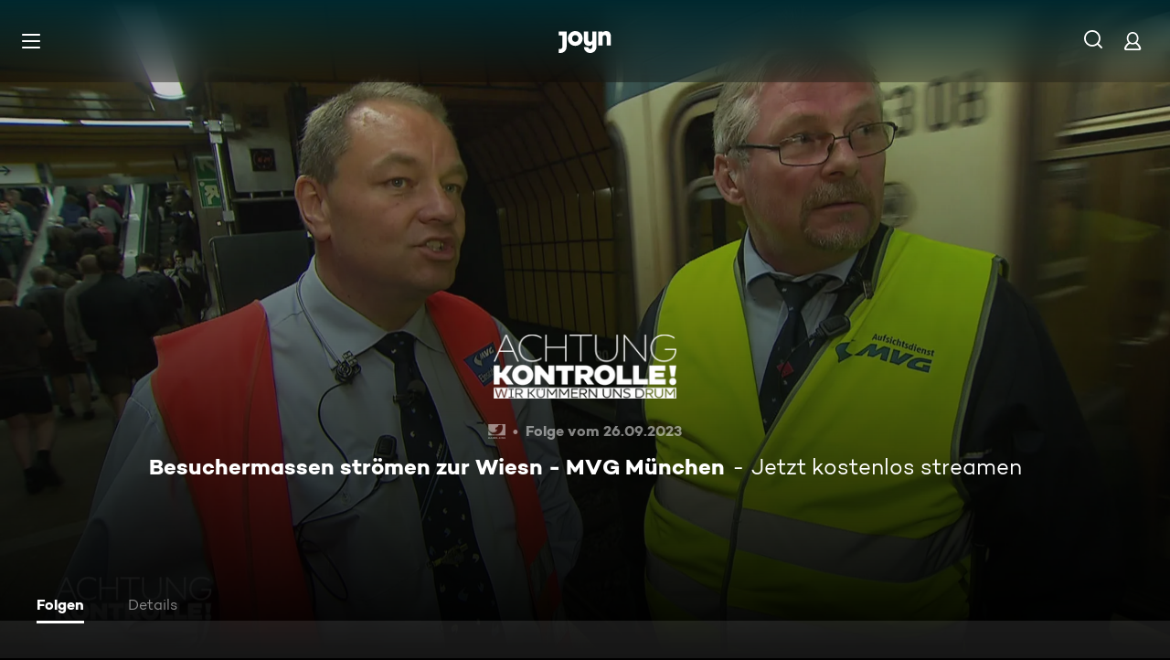

--- FILE ---
content_type: text/html; charset=utf-8
request_url: https://www.joyn.de/serien/achtung-kontrolle-wir-kuemmern-uns-drum/2023-91-besuchermassen-stroemen-zur-wiesn-mvg-muenchen
body_size: 15150
content:
<!DOCTYPE html><html lang="de" class="Layout--rebranded"><head><meta charSet="utf-8" data-next-head=""/><style data-next-head="">:root { --global-styles-background: unset; --global-styles-overflow: auto; }</style><link rel="preload" href="/_next/static/media/ico-hamburger.5f4f2bc7.svg" as="image" data-next-head=""/><link rel="preload" href="/_next/static/media/ico-search.ac34d4c0.svg" as="image" data-next-head=""/><link rel="preload" href="/_next/static/media/ico-account.345e57f6.svg" as="image" data-next-head=""/><title data-next-head="">Achtung Kontrolle! Wir kümmern uns drum Staffel 2023 Folge 91: Besuchermassen strömen zur Wiesn - MVG München</title><meta name="viewport" content="width=device-width, initial-scale=1, maximum-scale=5.0" data-next-head=""/><meta name="theme-color" content="#000" data-next-head=""/><meta name="apple-mobile-web-app-capable" content="yes" data-next-head=""/><meta name="mobile-web-app-capable" content="yes" data-next-head=""/><meta name="google.play-app" content="app-id=de.prosiebensat1digital.seventv" data-next-head=""/><meta name="google-site-verification" content="57Ow9iiym1b7861sXjFIB0ALbf1PHo2CEHMpkrdSokc" data-next-head=""/><meta name="application-name" content="Joyn" data-next-head=""/><meta name="apple-mobile-web-app-status-bar-style" content="black-translucent" data-next-head=""/><meta name="apple-mobile-web-app-title" content="Joyn" data-next-head=""/><link rel="dns-prefetch" href="https://img.joyn.de" data-next-head=""/><link rel="dns-prefetch" href="https://hello.myfonts.net" data-next-head=""/><link rel="search" href="https://www.joyn.de/opensearch.xml" type="application/opensearchdescription+xml" title="Joyn" data-next-head=""/><link rel="dns-prefetch" href="https://auth.joyn.de" data-next-head=""/><link rel="preconnect" href="https://api.joyn.de/graphql" data-next-head=""/><link rel="apple-touch-icon" href="/icons/apple-touch-icon-57x57.png" sizes="57x57" data-next-head=""/><link rel="apple-touch-icon" href="/icons/apple-touch-icon-60x60.png" sizes="60x60" data-next-head=""/><link rel="apple-touch-icon" href="/icons/apple-touch-icon-72x72.png" sizes="72x72" data-next-head=""/><link rel="apple-touch-icon" href="/icons/apple-touch-icon-76x76.png" sizes="76x76" data-next-head=""/><link rel="apple-touch-icon" href="/icons/apple-touch-icon-114x114.png" sizes="114x114" data-next-head=""/><link rel="apple-touch-icon" href="/icons/apple-touch-icon-120x120.png" sizes="120x120" data-next-head=""/><link rel="apple-touch-icon" href="/icons/apple-touch-icon-144x144.png" sizes="144x144" data-next-head=""/><link rel="apple-touch-icon" href="/icons/apple-touch-icon-152x152.png" sizes="152x152" data-next-head=""/><link rel="apple-touch-icon" href="/icons/apple-touch-icon-167x167.png" sizes="167x167" data-next-head=""/><link rel="apple-touch-icon" href="/icons/apple-touch-icon-180x180.png" sizes="180x180" data-next-head=""/><link rel="apple-touch-icon" href="/icons/apple-touch-icon-1024x1024.png" sizes="1024x1024" data-next-head=""/><link rel="apple-touch-startup-image" href="/icons/apple-touch-startup-image-640x1136.png" media="(device-width: 320px) and (device-height: 568px) and (-webkit-device-pixel-ratio: 2) and (orientation: portrait)" data-next-head=""/><link rel="apple-touch-startup-image" href="/icons/apple-touch-startup-image-750x1334.png" media="(device-width: 375px) and (device-height: 667px) and (-webkit-device-pixel-ratio: 2) and (orientation: portrait)" data-next-head=""/><link rel="apple-touch-startup-image" href="/icons/apple-touch-startup-image-828x1792.png" media="(device-width: 414px) and (device-height: 896px) and (-webkit-device-pixel-ratio: 2) and (orientation: portrait)" data-next-head=""/><link rel="apple-touch-startup-image" href="/icons/apple-touch-startup-image-1125x2436.png" media="(device-width: 375px) and (device-height: 812px) and (-webkit-device-pixel-ratio: 3) and (orientation: portrait)" data-next-head=""/><link rel="apple-touch-startup-image" href="/icons/apple-touch-startup-image-1242x2208.png" media="(device-width: 414px) and (device-height: 736px) and (-webkit-device-pixel-ratio: 3) and (orientation: portrait)" data-next-head=""/><link rel="apple-touch-startup-image" href="/icons/apple-touch-startup-image-1242x2688.png" media="(device-width: 414px) and (device-height: 896px) and (-webkit-device-pixel-ratio: 3) and (orientation: portrait)" data-next-head=""/><link rel="apple-touch-startup-image" href="/icons/apple-touch-startup-image-1536x2048.png" media="(device-width: 768px) and (device-height: 1024px) and (-webkit-device-pixel-ratio: 2) and (orientation: portrait)" data-next-head=""/><link rel="apple-touch-startup-image" href="/icons/apple-touch-startup-image-1668x2224.png" media="(device-width: 834px) and (device-height: 1112px) and (-webkit-device-pixel-ratio: 2) and (orientation: portrait)" data-next-head=""/><link rel="apple-touch-startup-image" href="/icons/apple-touch-startup-image-1668x2388.png" media="(device-width: 834px) and (device-height: 1194px) and (-webkit-device-pixel-ratio: 2) and (orientation: portrait)" data-next-head=""/><link rel="apple-touch-startup-image" href="/icons/apple-touch-startup-image-2048x2732.png" media="(device-width: 1024px) and (device-height: 1366px) and (-webkit-device-pixel-ratio: 2) and (orientation: portrait)" data-next-head=""/><link rel="apple-touch-startup-image" href="/icons/apple-touch-startup-image-1620x2160.png" media="(device-width: 810px) and (device-height: 1080px) and (-webkit-device-pixel-ratio: 2) and (orientation: portrait)" data-next-head=""/><link rel="apple-touch-startup-image" href="/icons/apple-touch-startup-image-1136x640.png" media="(device-width: 320px) and (device-height: 568px) and (-webkit-device-pixel-ratio: 2) and (orientation: landscape)" data-next-head=""/><link rel="apple-touch-startup-image" href="/icons/apple-touch-startup-image-1334x750.png" media="(device-width: 375px) and (device-height: 667px) and (-webkit-device-pixel-ratio: 2) and (orientation: landscape)" data-next-head=""/><link rel="apple-touch-startup-image" href="/icons/apple-touch-startup-image-1792x828.png" media="(device-width: 414px) and (device-height: 896px) and (-webkit-device-pixel-ratio: 2) and (orientation: landscape)" data-next-head=""/><link rel="apple-touch-startup-image" href="/icons/apple-touch-startup-image-2436x1125.png" media="(device-width: 375px) and (device-height: 812px) and (-webkit-device-pixel-ratio: 3) and (orientation: landscape)" data-next-head=""/><link rel="apple-touch-startup-image" href="/icons/apple-touch-startup-image-2208x1242.png" media="(device-width: 414px) and (device-height: 736px) and (-webkit-device-pixel-ratio: 3) and (orientation: landscape)" data-next-head=""/><link rel="apple-touch-startup-image" href="/icons/apple-touch-startup-image-2688x1242.png" media="(device-width: 414px) and (device-height: 896px) and (-webkit-device-pixel-ratio: 3) and (orientation: landscape)" data-next-head=""/><link rel="apple-touch-startup-image" href="/icons/apple-touch-startup-image-2048x1536.png" media="(device-width: 768px) and (device-height: 1024px) and (-webkit-device-pixel-ratio: 2) and (orientation: landscape)" data-next-head=""/><link rel="apple-touch-startup-image" href="/icons/apple-touch-startup-image-2224x1668.png" media="(device-width: 834px) and (device-height: 1112px) and (-webkit-device-pixel-ratio: 2) and (orientation: landscape)" data-next-head=""/><link rel="apple-touch-startup-image" href="/icons/apple-touch-startup-image-2388x1668.png" media="(device-width: 834px) and (device-height: 1194px) and (-webkit-device-pixel-ratio: 2) and (orientation: landscape)" data-next-head=""/><link rel="apple-touch-startup-image" href="/icons/apple-touch-startup-image-2732x2048.png" media="(device-width: 1024px) and (device-height: 1366px) and (-webkit-device-pixel-ratio: 2) and (orientation: landscape)" data-next-head=""/><link rel="apple-touch-startup-image" href="/icons/apple-touch-startup-image-2160x1620.png" media="(device-width: 810px) and (device-height: 1080px) and (-webkit-device-pixel-ratio: 2) and (orientation: landscape)" data-next-head=""/><meta name="description" content="Es ist wieder Wiesn-Zeit. Knapp 20.000 Besucher steigen pro Stunde in die U-Bahn ein und wieder aus. An der Haltestelle Theresienwiese gibt es ein besonders…" data-next-head=""/><link rel="canonical" href="https://www.joyn.de/serien/achtung-kontrolle-wir-kuemmern-uns-drum/2023-91-besuchermassen-stroemen-zur-wiesn-mvg-muenchen" data-next-head=""/><meta name="robots" content="max-image-preview:large" data-next-head=""/><meta property="og:url" content="https://www.joyn.de/serien/achtung-kontrolle-wir-kuemmern-uns-drum/2023-91-besuchermassen-stroemen-zur-wiesn-mvg-muenchen" data-next-head=""/><meta property="og:type" content="video" data-next-head=""/><meta property="og:title" content="Achtung Kontrolle! Wir kümmern uns drum Staffel 2023 Folge 91: Besuchermassen strömen zur Wiesn - MVG München" data-next-head=""/><meta property="og:description" content="Es ist wieder Wiesn-Zeit. Knapp 20.000 Besucher steigen pro Stunde in die U-Bahn ein und wieder aus. An der Haltestelle Theresienwiese gibt es ein besonders…" data-next-head=""/><meta property="og:image" content="https://img.joyn.de/ing/originals/t-005/i_85xzlof1rmqq_videoStill.jpg/profile:nextgen-web-herolandscape-1920x" data-next-head=""/><link data-next-font="" rel="preconnect" href="/" crossorigin="anonymous"/><link rel="preload" href="/_next/static/css/6c52288bfb279fc4.css" as="style"/><link rel="stylesheet" href="/_next/static/css/6c52288bfb279fc4.css" data-n-g=""/><link rel="preload" href="/_next/static/css/01762d27487483be.css" as="style"/><link rel="stylesheet" href="/_next/static/css/01762d27487483be.css"/><link rel="preload" href="/_next/static/css/970b0336a771f124.css" as="style"/><link rel="stylesheet" href="/_next/static/css/970b0336a771f124.css" data-n-p=""/><link rel="preload" href="/_next/static/css/7f3e64552d529555.css" as="style"/><link rel="stylesheet" href="/_next/static/css/7f3e64552d529555.css" data-n-p=""/><link rel="preload" href="/_next/static/css/9b9f6d6d49b0a834.css" as="style"/><link rel="stylesheet" href="/_next/static/css/9b9f6d6d49b0a834.css" data-n-p=""/><link rel="preload" href="/_next/static/css/fddf981102d893c5.css" as="style"/><link rel="stylesheet" href="/_next/static/css/fddf981102d893c5.css"/><link rel="preload" href="/_next/static/css/75f3427f5d7ee0cd.css" as="style"/><link rel="stylesheet" href="/_next/static/css/75f3427f5d7ee0cd.css"/><link rel="preload" href="/_next/static/css/9c10d9978105cd0a.css" as="style"/><link rel="stylesheet" href="/_next/static/css/9c10d9978105cd0a.css"/><link rel="preload" href="/_next/static/css/d53710b176ac4ab1.css" as="style"/><link rel="stylesheet" href="/_next/static/css/d53710b176ac4ab1.css"/><noscript data-n-css=""></noscript><script defer="" nomodule="" src="/_next/static/chunks/polyfills-42372ed130431b0a.js"></script><script defer="" src="/_next/static/chunks/3094.2418cba1b38e2f2e.js"></script><script defer="" src="/_next/static/chunks/7982-c7a06b0b403f9c54.js"></script><script defer="" src="/_next/static/chunks/9402.7eb1ca815d998697.js"></script><script src="/_next/static/chunks/webpack-36ab804ab6577b15.js" defer=""></script><script src="/_next/static/chunks/framework-69a15deaad19de9e.js" defer=""></script><script src="/_next/static/chunks/main-071aac8550510433.js" defer=""></script><script src="/_next/static/chunks/pages/_app-ec9961759b5fdee9.js" defer=""></script><script src="/_next/static/chunks/1459-62437fd7c2cb1921.js" defer=""></script><script src="/_next/static/chunks/2789-744b59e13eca0418.js" defer=""></script><script src="/_next/static/chunks/8125-02a7710619d5064a.js" defer=""></script><script src="/_next/static/chunks/9071-64514ce78fb34e65.js" defer=""></script><script src="/_next/static/chunks/9132-6e9fc1a810057b30.js" defer=""></script><script src="/_next/static/chunks/1272-bb9181ea0e28ac17.js" defer=""></script><script src="/_next/static/chunks/4235-da05e1b8a3ec3fac.js" defer=""></script><script src="/_next/static/chunks/220-a2446ac529471bbc.js" defer=""></script><script src="/_next/static/chunks/2408-655aea00f7f43c6e.js" defer=""></script><script src="/_next/static/chunks/32-9dd755e213251bba.js" defer=""></script><script src="/_next/static/chunks/6083-ebf54b490af3b2ab.js" defer=""></script><script src="/_next/static/chunks/6880-6999df2c76876a74.js" defer=""></script><script src="/_next/static/chunks/2325-ad3f934846871f83.js" defer=""></script><script src="/_next/static/chunks/3931-35f78ce1cd4e64a5.js" defer=""></script><script src="/_next/static/chunks/pages/serien/%5Bseries%5D/%5Bepisode%5D-3bfd4142bb0493c7.js" defer=""></script><script src="/_next/static/i-bSWYuqpQyBX4HdOGUEb/_buildManifest.js" defer=""></script><script src="/_next/static/i-bSWYuqpQyBX4HdOGUEb/_ssgManifest.js" defer=""></script></head><body style="background-color:black"><div id="__next"><a class="SkipLinkMarkup_SkipLinkMarkup__BlmTO" href="#skip-link-focus-target" data-testid="SKIPL">Zum Inhalt springen</a><a class="SkipLinkMarkup_SkipLinkMarkup__BlmTO" href="/barrierefreie-inhalte" data-testid="SKIPLBF">Barrierefrei</a><div class="PageLayoutFooterSpacer_PageLayoutFooterSpacer__y809t"><div style="--page-layout-position:static" class="PageLayoutMarkup_PageLayoutMarkup__Hwb0K"><div class="Header_Header__InterSectionWrapper__ieRtc"></div><header data-testid="Header" class=""><div style="--header-background-opacity:0.7" class="Header_Header__GradientWrapper__ZbMw1 Header_Header__GradientWrapper--rebranded__ONCDs"></div><div class="Header_BackDrop__duc3U Header_BackDrop--rebranded___LEQW" style="--header-backdrop-animation-duration:0.2s"></div><div class="Header_HeaderWrapper__1sZ_R Header_HeaderWrapper--mobile__7nxk8 Header_HeaderWrapper--mobile--logo-centered__9GTr3" data-testid="HDRM"><button aria-controls="HeaderMobileUl" aria-expanded="false" class="HamburgerButton_HamburgerButton__9MVwo" data-testid="HM"><img alt="Hauptmenü" width="28" height="28" decoding="async" data-nimg="1" style="color:transparent" src="/_next/static/media/ico-hamburger.5f4f2bc7.svg"/></button><a href="/" class="HeaderLogo_HeaderLogo__wv9x4 HeaderLogo_HeaderLogo--center__Mht_R" data-testid="HDRLG"><svg width="67px" height="28px" viewBox="0 0 67 28" fill="none"><title>Joyn</title><path d="M25.112 9.45c0-2.45-1.662-4.287-4.024-4.287-2.363 0-4.026 1.837-4.026 4.287s1.663 4.287 4.025 4.287c2.363 0 4.025-1.837 4.025-4.287zm5.425 0c0 5.21-4.239 9.45-9.45 9.45-5.21 0-9.45-4.24-9.45-9.45 0-5.21 4.24-9.45 9.45-9.45 5.211 0 9.45 4.24 9.45 9.45zM0 .525v5.162h4.638v14.175c0 1.576-.875 2.976-2.625 2.976H0V28h2.013c4.724 0 8.05-3.719 8.05-8.269V.525H0zM60.463 0c-1.574 0-3.302.442-4.55 1.99V.525h-5.425v17.85h5.424V8.225c0-1.662.875-3.062 2.617-3.062 1.758 0 2.633 1.4 2.633 2.975v10.237h5.426V7c0-4.462-2.45-7-6.125-7zM42.787.525h5.426v19.206c0 4.55-3.325 8.269-8.05 8.269-4.638 0-8.05-3.675-8.05-7.7h5.424c.088 1.4 1.138 2.537 2.625 2.537 1.75 0 2.625-1.4 2.625-2.975V16.91c-1.248 1.548-2.976 1.99-4.55 1.99-3.675 0-6.125-2.538-6.125-7V.525h5.425v10.238c0 1.574.875 2.974 2.634 2.974 1.741 0 2.616-1.4 2.616-3.062V.525z" fill="currentColor" fill-rule="evenodd"></path></svg></a><nav class="MainMenu_MainMenuNav__nCD_O MainMenu_MainMenuNav--closed__tCqDG" aria-label="Haupt Menüleiste" data-testid="HDRNAV"><ul class="MainMenu_MainMenuList__fQq7j"><div data-testid="VISH" class="VisuallyHidden_VisuallyHidden__PjC9D"><li class="MainMenuItem_MainMenuListItem__Oo1Ef"><a class="MainMenuItem_MainMenuItemLink__9rotL MainMenuItem_MainMenuItemLink--rebranded__I6oI2" data-testid="HDRNAVNP" href="/"><span style="--ui-typography-font-family-xxxs:var(--global-ui-font-campton-book);--ui-typography-font-size-xxxs:1rem;--ui-typography-line-height-xxxs:1.2;--ui-typography-font-family-m:var(--global-ui-font-campton-book);--ui-typography-font-size-m:0.9375rem;--ui-typography-line-height-m:1.2;--ui-typography-font-family-l:var(--global-ui-font-campton-book);--ui-typography-font-size-l:1.125rem;--ui-typography-line-height-l:1.2" class="Typography_Typography__iP2DB MainMenuItem_MainMenuItemLinkTextPlaceholder__mOGNm Typography_Typography--xxxs__t9bQF Typography_Typography--m__D_XQd Typography_Typography--l__KSpvV" aria-hidden="true">Neu &amp; beliebt</span><span style="--ui-typography-font-family-xxxs:var(--global-ui-font-campton-book);--ui-typography-font-size-xxxs:1rem;--ui-typography-line-height-xxxs:1.2;--ui-typography-font-family-m:var(--global-ui-font-campton-book);--ui-typography-font-size-m:0.9375rem;--ui-typography-line-height-m:1.2;--ui-typography-font-family-l:var(--global-ui-font-campton-book);--ui-typography-font-size-l:1.125rem;--ui-typography-line-height-l:1.2" class="Typography_Typography__iP2DB MainMenuItem_MainMenuItemLinkText__Z3JtH Typography_Typography--xxxs__t9bQF Typography_Typography--m__D_XQd Typography_Typography--l__KSpvV">Neu &amp; beliebt</span></a></li></div><div data-testid="VISH" class="VisuallyHidden_VisuallyHidden__PjC9D"><li class="MainMenuItem_MainMenuListItem__Oo1Ef"><a class="MainMenuItem_MainMenuItemLink__9rotL MainMenuItem_MainMenuItemLink--rebranded__I6oI2" data-testid="HDRNAVFY" href="/fuer-dich"><span style="--ui-typography-font-family-xxxs:var(--global-ui-font-campton-book);--ui-typography-font-size-xxxs:1rem;--ui-typography-line-height-xxxs:1.2;--ui-typography-font-family-m:var(--global-ui-font-campton-book);--ui-typography-font-size-m:0.9375rem;--ui-typography-line-height-m:1.2;--ui-typography-font-family-l:var(--global-ui-font-campton-book);--ui-typography-font-size-l:1.125rem;--ui-typography-line-height-l:1.2" class="Typography_Typography__iP2DB MainMenuItem_MainMenuItemLinkTextPlaceholder__mOGNm Typography_Typography--xxxs__t9bQF Typography_Typography--m__D_XQd Typography_Typography--l__KSpvV" aria-hidden="true">Für Dich</span><span style="--ui-typography-font-family-xxxs:var(--global-ui-font-campton-book);--ui-typography-font-size-xxxs:1rem;--ui-typography-line-height-xxxs:1.2;--ui-typography-font-family-m:var(--global-ui-font-campton-book);--ui-typography-font-size-m:0.9375rem;--ui-typography-line-height-m:1.2;--ui-typography-font-family-l:var(--global-ui-font-campton-book);--ui-typography-font-size-l:1.125rem;--ui-typography-line-height-l:1.2" class="Typography_Typography__iP2DB MainMenuItem_MainMenuItemLinkText__Z3JtH Typography_Typography--xxxs__t9bQF Typography_Typography--m__D_XQd Typography_Typography--l__KSpvV">Für Dich</span></a></li></div><div data-testid="VISH" class="VisuallyHidden_VisuallyHidden__PjC9D"><li class="MainMenuItem_MainMenuListItem__Oo1Ef"><a class="MainMenuItem_MainMenuItemLink__9rotL MainMenuItem_MainMenuItemLink--rebranded__I6oI2" data-testid="HDRNAVME" href="/mediatheken"><span style="--ui-typography-font-family-xxxs:var(--global-ui-font-campton-book);--ui-typography-font-size-xxxs:1rem;--ui-typography-line-height-xxxs:1.2;--ui-typography-font-family-m:var(--global-ui-font-campton-book);--ui-typography-font-size-m:0.9375rem;--ui-typography-line-height-m:1.2;--ui-typography-font-family-l:var(--global-ui-font-campton-book);--ui-typography-font-size-l:1.125rem;--ui-typography-line-height-l:1.2" class="Typography_Typography__iP2DB MainMenuItem_MainMenuItemLinkTextPlaceholder__mOGNm Typography_Typography--xxxs__t9bQF Typography_Typography--m__D_XQd Typography_Typography--l__KSpvV" aria-hidden="true">Mediatheken</span><span style="--ui-typography-font-family-xxxs:var(--global-ui-font-campton-book);--ui-typography-font-size-xxxs:1rem;--ui-typography-line-height-xxxs:1.2;--ui-typography-font-family-m:var(--global-ui-font-campton-book);--ui-typography-font-size-m:0.9375rem;--ui-typography-line-height-m:1.2;--ui-typography-font-family-l:var(--global-ui-font-campton-book);--ui-typography-font-size-l:1.125rem;--ui-typography-line-height-l:1.2" class="Typography_Typography__iP2DB MainMenuItem_MainMenuItemLinkText__Z3JtH Typography_Typography--xxxs__t9bQF Typography_Typography--m__D_XQd Typography_Typography--l__KSpvV">Mediatheken</span></a></li></div><div data-testid="VISH" class="VisuallyHidden_VisuallyHidden__PjC9D"><li class="MainMenuItem_MainMenuListItem__Oo1Ef"><a class="MainMenuItem_MainMenuItemLink__9rotL MainMenuItem_MainMenuItemLink--rebranded__I6oI2" data-testid="HDRNAVL" href="/play/live-tv"><span style="--ui-typography-font-family-xxxs:var(--global-ui-font-campton-book);--ui-typography-font-size-xxxs:1rem;--ui-typography-line-height-xxxs:1.2;--ui-typography-font-family-m:var(--global-ui-font-campton-book);--ui-typography-font-size-m:0.9375rem;--ui-typography-line-height-m:1.2;--ui-typography-font-family-l:var(--global-ui-font-campton-book);--ui-typography-font-size-l:1.125rem;--ui-typography-line-height-l:1.2" class="Typography_Typography__iP2DB MainMenuItem_MainMenuItemLinkTextPlaceholder__mOGNm Typography_Typography--xxxs__t9bQF Typography_Typography--m__D_XQd Typography_Typography--l__KSpvV" aria-hidden="true">Live TV</span><span style="--ui-typography-font-family-xxxs:var(--global-ui-font-campton-book);--ui-typography-font-size-xxxs:1rem;--ui-typography-line-height-xxxs:1.2;--ui-typography-font-family-m:var(--global-ui-font-campton-book);--ui-typography-font-size-m:0.9375rem;--ui-typography-line-height-m:1.2;--ui-typography-font-family-l:var(--global-ui-font-campton-book);--ui-typography-font-size-l:1.125rem;--ui-typography-line-height-l:1.2" class="Typography_Typography__iP2DB MainMenuItem_MainMenuItemLinkText__Z3JtH Typography_Typography--xxxs__t9bQF Typography_Typography--m__D_XQd Typography_Typography--l__KSpvV">Live TV</span></a></li></div><div data-testid="VISH" class="VisuallyHidden_VisuallyHidden__PjC9D"><li class="MainMenuItem_MainMenuListItem__Oo1Ef"><a class="MainMenuItem_MainMenuItemLink__9rotL MainMenuItem_MainMenuItemLink--rebranded__I6oI2" data-testid="HDRNAVS" href="/serien"><span style="--ui-typography-font-family-xxxs:var(--global-ui-font-campton-book);--ui-typography-font-size-xxxs:1rem;--ui-typography-line-height-xxxs:1.2;--ui-typography-font-family-m:var(--global-ui-font-campton-book);--ui-typography-font-size-m:0.9375rem;--ui-typography-line-height-m:1.2;--ui-typography-font-family-l:var(--global-ui-font-campton-book);--ui-typography-font-size-l:1.125rem;--ui-typography-line-height-l:1.2" class="Typography_Typography__iP2DB MainMenuItem_MainMenuItemLinkTextPlaceholder__mOGNm Typography_Typography--xxxs__t9bQF Typography_Typography--m__D_XQd Typography_Typography--l__KSpvV" aria-hidden="true">Serien</span><span style="--ui-typography-font-family-xxxs:var(--global-ui-font-campton-book);--ui-typography-font-size-xxxs:1rem;--ui-typography-line-height-xxxs:1.2;--ui-typography-font-family-m:var(--global-ui-font-campton-book);--ui-typography-font-size-m:0.9375rem;--ui-typography-line-height-m:1.2;--ui-typography-font-family-l:var(--global-ui-font-campton-book);--ui-typography-font-size-l:1.125rem;--ui-typography-line-height-l:1.2" class="Typography_Typography__iP2DB MainMenuItem_MainMenuItemLinkText__Z3JtH Typography_Typography--xxxs__t9bQF Typography_Typography--m__D_XQd Typography_Typography--l__KSpvV">Serien</span></a></li></div><div data-testid="VISH" class="VisuallyHidden_VisuallyHidden__PjC9D"><li class="MainMenuItem_MainMenuListItem__Oo1Ef"><a class="MainMenuItem_MainMenuItemLink__9rotL MainMenuItem_MainMenuItemLink--rebranded__I6oI2" data-testid="HDRNAVM" href="/filme"><span style="--ui-typography-font-family-xxxs:var(--global-ui-font-campton-book);--ui-typography-font-size-xxxs:1rem;--ui-typography-line-height-xxxs:1.2;--ui-typography-font-family-m:var(--global-ui-font-campton-book);--ui-typography-font-size-m:0.9375rem;--ui-typography-line-height-m:1.2;--ui-typography-font-family-l:var(--global-ui-font-campton-book);--ui-typography-font-size-l:1.125rem;--ui-typography-line-height-l:1.2" class="Typography_Typography__iP2DB MainMenuItem_MainMenuItemLinkTextPlaceholder__mOGNm Typography_Typography--xxxs__t9bQF Typography_Typography--m__D_XQd Typography_Typography--l__KSpvV" aria-hidden="true">Filme</span><span style="--ui-typography-font-family-xxxs:var(--global-ui-font-campton-book);--ui-typography-font-size-xxxs:1rem;--ui-typography-line-height-xxxs:1.2;--ui-typography-font-family-m:var(--global-ui-font-campton-book);--ui-typography-font-size-m:0.9375rem;--ui-typography-line-height-m:1.2;--ui-typography-font-family-l:var(--global-ui-font-campton-book);--ui-typography-font-size-l:1.125rem;--ui-typography-line-height-l:1.2" class="Typography_Typography__iP2DB MainMenuItem_MainMenuItemLinkText__Z3JtH Typography_Typography--xxxs__t9bQF Typography_Typography--m__D_XQd Typography_Typography--l__KSpvV">Filme</span></a></li></div><div data-testid="VISH" class="VisuallyHidden_VisuallyHidden__PjC9D"><li class="MainMenuItem_MainMenuListItem__Oo1Ef"><a class="MainMenuItem_MainMenuItemLink__9rotL MainMenuItem_MainMenuItemLink--rebranded__I6oI2" data-testid="HDRNAVSP" href="/sport"><span style="--ui-typography-font-family-xxxs:var(--global-ui-font-campton-book);--ui-typography-font-size-xxxs:1rem;--ui-typography-line-height-xxxs:1.2;--ui-typography-font-family-m:var(--global-ui-font-campton-book);--ui-typography-font-size-m:0.9375rem;--ui-typography-line-height-m:1.2;--ui-typography-font-family-l:var(--global-ui-font-campton-book);--ui-typography-font-size-l:1.125rem;--ui-typography-line-height-l:1.2" class="Typography_Typography__iP2DB MainMenuItem_MainMenuItemLinkTextPlaceholder__mOGNm Typography_Typography--xxxs__t9bQF Typography_Typography--m__D_XQd Typography_Typography--l__KSpvV" aria-hidden="true">Sport</span><span style="--ui-typography-font-family-xxxs:var(--global-ui-font-campton-book);--ui-typography-font-size-xxxs:1rem;--ui-typography-line-height-xxxs:1.2;--ui-typography-font-family-m:var(--global-ui-font-campton-book);--ui-typography-font-size-m:0.9375rem;--ui-typography-line-height-m:1.2;--ui-typography-font-family-l:var(--global-ui-font-campton-book);--ui-typography-font-size-l:1.125rem;--ui-typography-line-height-l:1.2" class="Typography_Typography__iP2DB MainMenuItem_MainMenuItemLinkText__Z3JtH Typography_Typography--xxxs__t9bQF Typography_Typography--m__D_XQd Typography_Typography--l__KSpvV">Sport</span></a></li></div><div data-testid="VISH" class="VisuallyHidden_VisuallyHidden__PjC9D"><li class="MainMenuItem_MainMenuListItem__Oo1Ef"><a class="MainMenuItem_MainMenuItemLink__9rotL MainMenuItem_MainMenuItemLink--rebranded__I6oI2" data-testid="HDRNAVN" href="/news"><span style="--ui-typography-font-family-xxxs:var(--global-ui-font-campton-book);--ui-typography-font-size-xxxs:1rem;--ui-typography-line-height-xxxs:1.2;--ui-typography-font-family-m:var(--global-ui-font-campton-book);--ui-typography-font-size-m:0.9375rem;--ui-typography-line-height-m:1.2;--ui-typography-font-family-l:var(--global-ui-font-campton-book);--ui-typography-font-size-l:1.125rem;--ui-typography-line-height-l:1.2" class="Typography_Typography__iP2DB MainMenuItem_MainMenuItemLinkTextPlaceholder__mOGNm Typography_Typography--xxxs__t9bQF Typography_Typography--m__D_XQd Typography_Typography--l__KSpvV" aria-hidden="true">News &amp; Doku</span><span style="--ui-typography-font-family-xxxs:var(--global-ui-font-campton-book);--ui-typography-font-size-xxxs:1rem;--ui-typography-line-height-xxxs:1.2;--ui-typography-font-family-m:var(--global-ui-font-campton-book);--ui-typography-font-size-m:0.9375rem;--ui-typography-line-height-m:1.2;--ui-typography-font-family-l:var(--global-ui-font-campton-book);--ui-typography-font-size-l:1.125rem;--ui-typography-line-height-l:1.2" class="Typography_Typography__iP2DB MainMenuItem_MainMenuItemLinkText__Z3JtH Typography_Typography--xxxs__t9bQF Typography_Typography--m__D_XQd Typography_Typography--l__KSpvV">News &amp; Doku</span></a></li></div><div data-testid="VISH" class="VisuallyHidden_VisuallyHidden__PjC9D"><li class="MainMenuItem_MainMenuListItem__Oo1Ef"><a class="MainMenuItem_MainMenuItemLink__9rotL MainMenuItem_MainMenuItemLink--rebranded__I6oI2" data-testid="" href="/bts"><span style="--ui-typography-font-family-xxxs:var(--global-ui-font-campton-book);--ui-typography-font-size-xxxs:1rem;--ui-typography-line-height-xxxs:1.2;--ui-typography-font-family-m:var(--global-ui-font-campton-book);--ui-typography-font-size-m:0.9375rem;--ui-typography-line-height-m:1.2;--ui-typography-font-family-l:var(--global-ui-font-campton-book);--ui-typography-font-size-l:1.125rem;--ui-typography-line-height-l:1.2" class="Typography_Typography__iP2DB MainMenuItem_MainMenuItemLinkTextPlaceholder__mOGNm Typography_Typography--xxxs__t9bQF Typography_Typography--m__D_XQd Typography_Typography--l__KSpvV" aria-hidden="true">Behind The Screens</span><span style="--ui-typography-font-family-xxxs:var(--global-ui-font-campton-book);--ui-typography-font-size-xxxs:1rem;--ui-typography-line-height-xxxs:1.2;--ui-typography-font-family-m:var(--global-ui-font-campton-book);--ui-typography-font-size-m:0.9375rem;--ui-typography-line-height-m:1.2;--ui-typography-font-family-l:var(--global-ui-font-campton-book);--ui-typography-font-size-l:1.125rem;--ui-typography-line-height-l:1.2" class="Typography_Typography__iP2DB MainMenuItem_MainMenuItemLinkText__Z3JtH Typography_Typography--xxxs__t9bQF Typography_Typography--m__D_XQd Typography_Typography--l__KSpvV">Behind The Screens</span></a></li></div></ul></nav><a class="HeaderSearch_HeaderSearchWrapper__fi4Kx" data-testid="HDRSB" href="/suche"><img alt="Suche" width="28" height="28" decoding="async" data-nimg="1" style="color:transparent" src="/_next/static/media/ico-search.ac34d4c0.svg"/></a><a href="/mein-account" class="HeaderAccountIcon_HeaderAccountLink__lp2jf" data-testid="LGST" aria-label="Login" style="--header-account-background-color:transparent"><img alt="Mein Account" width="28" height="28" decoding="async" data-nimg="1" style="color:transparent" src="/_next/static/media/ico-account.345e57f6.svg"/></a></div><div class="Header_HeaderWrapper__1sZ_R Header_HeaderWrapper--desktop__STpjL" data-testid="HDRD"><a href="/" class="HeaderLogo_HeaderLogo__wv9x4 HeaderLogo_HeaderLogo--center__Mht_R" data-testid="HDRLG"><svg width="67px" height="28px" viewBox="0 0 67 28" fill="none"><title>Joyn</title><path d="M25.112 9.45c0-2.45-1.662-4.287-4.024-4.287-2.363 0-4.026 1.837-4.026 4.287s1.663 4.287 4.025 4.287c2.363 0 4.025-1.837 4.025-4.287zm5.425 0c0 5.21-4.239 9.45-9.45 9.45-5.21 0-9.45-4.24-9.45-9.45 0-5.21 4.24-9.45 9.45-9.45 5.211 0 9.45 4.24 9.45 9.45zM0 .525v5.162h4.638v14.175c0 1.576-.875 2.976-2.625 2.976H0V28h2.013c4.724 0 8.05-3.719 8.05-8.269V.525H0zM60.463 0c-1.574 0-3.302.442-4.55 1.99V.525h-5.425v17.85h5.424V8.225c0-1.662.875-3.062 2.617-3.062 1.758 0 2.633 1.4 2.633 2.975v10.237h5.426V7c0-4.462-2.45-7-6.125-7zM42.787.525h5.426v19.206c0 4.55-3.325 8.269-8.05 8.269-4.638 0-8.05-3.675-8.05-7.7h5.424c.088 1.4 1.138 2.537 2.625 2.537 1.75 0 2.625-1.4 2.625-2.975V16.91c-1.248 1.548-2.976 1.99-4.55 1.99-3.675 0-6.125-2.538-6.125-7V.525h5.425v10.238c0 1.574.875 2.974 2.634 2.974 1.741 0 2.616-1.4 2.616-3.062V.525z" fill="currentColor" fill-rule="evenodd"></path></svg></a><nav class="MainMenu_MainMenuNav__nCD_O MainMenu_MainMenuNav--closed__tCqDG" aria-label="Haupt Menüleiste" data-testid="HDRNAV"><ul class="MainMenu_MainMenuList__fQq7j"><div data-testid="VISH" class="VisuallyHidden_VisuallyHidden__PjC9D"><li class="MainMenuItem_MainMenuListItem__Oo1Ef MainMenuItem_MainMenuListItem--desktop__3uOpQ"><a class="MainMenuItem_MainMenuItemLink__9rotL MainMenuItem_MainMenuItemLink--rebranded__I6oI2" data-testid="HDRNAVNP" href="/"><span style="--ui-typography-font-family-xxxs:var(--global-ui-font-campton-book);--ui-typography-font-size-xxxs:1rem;--ui-typography-line-height-xxxs:1.2;--ui-typography-font-family-m:var(--global-ui-font-campton-book);--ui-typography-font-size-m:0.9375rem;--ui-typography-line-height-m:1.2;--ui-typography-font-family-l:var(--global-ui-font-campton-book);--ui-typography-font-size-l:1.125rem;--ui-typography-line-height-l:1.2" class="Typography_Typography__iP2DB MainMenuItem_MainMenuItemLinkTextPlaceholder__mOGNm Typography_Typography--xxxs__t9bQF Typography_Typography--m__D_XQd Typography_Typography--l__KSpvV" aria-hidden="true">Neu &amp; beliebt</span><span style="--ui-typography-font-family-xxxs:var(--global-ui-font-campton-book);--ui-typography-font-size-xxxs:1rem;--ui-typography-line-height-xxxs:1.2;--ui-typography-font-family-m:var(--global-ui-font-campton-book);--ui-typography-font-size-m:0.9375rem;--ui-typography-line-height-m:1.2;--ui-typography-font-family-l:var(--global-ui-font-campton-book);--ui-typography-font-size-l:1.125rem;--ui-typography-line-height-l:1.2" class="Typography_Typography__iP2DB MainMenuItem_MainMenuItemLinkText__Z3JtH Typography_Typography--xxxs__t9bQF Typography_Typography--m__D_XQd Typography_Typography--l__KSpvV">Neu &amp; beliebt</span></a></li></div><div data-testid="VISH" class="VisuallyHidden_VisuallyHidden__PjC9D"><li class="MainMenuItem_MainMenuListItem__Oo1Ef MainMenuItem_MainMenuListItem--desktop__3uOpQ"><a class="MainMenuItem_MainMenuItemLink__9rotL MainMenuItem_MainMenuItemLink--rebranded__I6oI2" data-testid="HDRNAVFY" href="/fuer-dich"><span style="--ui-typography-font-family-xxxs:var(--global-ui-font-campton-book);--ui-typography-font-size-xxxs:1rem;--ui-typography-line-height-xxxs:1.2;--ui-typography-font-family-m:var(--global-ui-font-campton-book);--ui-typography-font-size-m:0.9375rem;--ui-typography-line-height-m:1.2;--ui-typography-font-family-l:var(--global-ui-font-campton-book);--ui-typography-font-size-l:1.125rem;--ui-typography-line-height-l:1.2" class="Typography_Typography__iP2DB MainMenuItem_MainMenuItemLinkTextPlaceholder__mOGNm Typography_Typography--xxxs__t9bQF Typography_Typography--m__D_XQd Typography_Typography--l__KSpvV" aria-hidden="true">Für Dich</span><span style="--ui-typography-font-family-xxxs:var(--global-ui-font-campton-book);--ui-typography-font-size-xxxs:1rem;--ui-typography-line-height-xxxs:1.2;--ui-typography-font-family-m:var(--global-ui-font-campton-book);--ui-typography-font-size-m:0.9375rem;--ui-typography-line-height-m:1.2;--ui-typography-font-family-l:var(--global-ui-font-campton-book);--ui-typography-font-size-l:1.125rem;--ui-typography-line-height-l:1.2" class="Typography_Typography__iP2DB MainMenuItem_MainMenuItemLinkText__Z3JtH Typography_Typography--xxxs__t9bQF Typography_Typography--m__D_XQd Typography_Typography--l__KSpvV">Für Dich</span></a></li></div><div data-testid="VISH" class="VisuallyHidden_VisuallyHidden__PjC9D"><li class="MainMenuItem_MainMenuListItem__Oo1Ef MainMenuItem_MainMenuListItem--desktop__3uOpQ"><a class="MainMenuItem_MainMenuItemLink__9rotL MainMenuItem_MainMenuItemLink--rebranded__I6oI2" data-testid="HDRNAVME" href="/mediatheken"><span style="--ui-typography-font-family-xxxs:var(--global-ui-font-campton-book);--ui-typography-font-size-xxxs:1rem;--ui-typography-line-height-xxxs:1.2;--ui-typography-font-family-m:var(--global-ui-font-campton-book);--ui-typography-font-size-m:0.9375rem;--ui-typography-line-height-m:1.2;--ui-typography-font-family-l:var(--global-ui-font-campton-book);--ui-typography-font-size-l:1.125rem;--ui-typography-line-height-l:1.2" class="Typography_Typography__iP2DB MainMenuItem_MainMenuItemLinkTextPlaceholder__mOGNm Typography_Typography--xxxs__t9bQF Typography_Typography--m__D_XQd Typography_Typography--l__KSpvV" aria-hidden="true">Mediatheken</span><span style="--ui-typography-font-family-xxxs:var(--global-ui-font-campton-book);--ui-typography-font-size-xxxs:1rem;--ui-typography-line-height-xxxs:1.2;--ui-typography-font-family-m:var(--global-ui-font-campton-book);--ui-typography-font-size-m:0.9375rem;--ui-typography-line-height-m:1.2;--ui-typography-font-family-l:var(--global-ui-font-campton-book);--ui-typography-font-size-l:1.125rem;--ui-typography-line-height-l:1.2" class="Typography_Typography__iP2DB MainMenuItem_MainMenuItemLinkText__Z3JtH Typography_Typography--xxxs__t9bQF Typography_Typography--m__D_XQd Typography_Typography--l__KSpvV">Mediatheken</span></a></li></div><div data-testid="VISH" class="VisuallyHidden_VisuallyHidden__PjC9D"><li class="MainMenuItem_MainMenuListItem__Oo1Ef MainMenuItem_MainMenuListItem--desktop__3uOpQ"><a class="MainMenuItem_MainMenuItemLink__9rotL MainMenuItem_MainMenuItemLink--rebranded__I6oI2" data-testid="HDRNAVL" href="/play/live-tv"><span style="--ui-typography-font-family-xxxs:var(--global-ui-font-campton-book);--ui-typography-font-size-xxxs:1rem;--ui-typography-line-height-xxxs:1.2;--ui-typography-font-family-m:var(--global-ui-font-campton-book);--ui-typography-font-size-m:0.9375rem;--ui-typography-line-height-m:1.2;--ui-typography-font-family-l:var(--global-ui-font-campton-book);--ui-typography-font-size-l:1.125rem;--ui-typography-line-height-l:1.2" class="Typography_Typography__iP2DB MainMenuItem_MainMenuItemLinkTextPlaceholder__mOGNm Typography_Typography--xxxs__t9bQF Typography_Typography--m__D_XQd Typography_Typography--l__KSpvV" aria-hidden="true">Live TV</span><span style="--ui-typography-font-family-xxxs:var(--global-ui-font-campton-book);--ui-typography-font-size-xxxs:1rem;--ui-typography-line-height-xxxs:1.2;--ui-typography-font-family-m:var(--global-ui-font-campton-book);--ui-typography-font-size-m:0.9375rem;--ui-typography-line-height-m:1.2;--ui-typography-font-family-l:var(--global-ui-font-campton-book);--ui-typography-font-size-l:1.125rem;--ui-typography-line-height-l:1.2" class="Typography_Typography__iP2DB MainMenuItem_MainMenuItemLinkText__Z3JtH Typography_Typography--xxxs__t9bQF Typography_Typography--m__D_XQd Typography_Typography--l__KSpvV">Live TV</span></a></li></div><div data-testid="VISH" class="VisuallyHidden_VisuallyHidden__PjC9D"><li class="MainMenuItem_MainMenuListItem__Oo1Ef MainMenuItem_MainMenuListItem--desktop__3uOpQ"><a class="MainMenuItem_MainMenuItemLink__9rotL MainMenuItem_MainMenuItemLink--rebranded__I6oI2" data-testid="HDRNAVS" href="/serien"><span style="--ui-typography-font-family-xxxs:var(--global-ui-font-campton-book);--ui-typography-font-size-xxxs:1rem;--ui-typography-line-height-xxxs:1.2;--ui-typography-font-family-m:var(--global-ui-font-campton-book);--ui-typography-font-size-m:0.9375rem;--ui-typography-line-height-m:1.2;--ui-typography-font-family-l:var(--global-ui-font-campton-book);--ui-typography-font-size-l:1.125rem;--ui-typography-line-height-l:1.2" class="Typography_Typography__iP2DB MainMenuItem_MainMenuItemLinkTextPlaceholder__mOGNm Typography_Typography--xxxs__t9bQF Typography_Typography--m__D_XQd Typography_Typography--l__KSpvV" aria-hidden="true">Serien</span><span style="--ui-typography-font-family-xxxs:var(--global-ui-font-campton-book);--ui-typography-font-size-xxxs:1rem;--ui-typography-line-height-xxxs:1.2;--ui-typography-font-family-m:var(--global-ui-font-campton-book);--ui-typography-font-size-m:0.9375rem;--ui-typography-line-height-m:1.2;--ui-typography-font-family-l:var(--global-ui-font-campton-book);--ui-typography-font-size-l:1.125rem;--ui-typography-line-height-l:1.2" class="Typography_Typography__iP2DB MainMenuItem_MainMenuItemLinkText__Z3JtH Typography_Typography--xxxs__t9bQF Typography_Typography--m__D_XQd Typography_Typography--l__KSpvV">Serien</span></a></li></div><div data-testid="VISH" class="VisuallyHidden_VisuallyHidden__PjC9D"><li class="MainMenuItem_MainMenuListItem__Oo1Ef MainMenuItem_MainMenuListItem--desktop__3uOpQ"><a class="MainMenuItem_MainMenuItemLink__9rotL MainMenuItem_MainMenuItemLink--rebranded__I6oI2" data-testid="HDRNAVM" href="/filme"><span style="--ui-typography-font-family-xxxs:var(--global-ui-font-campton-book);--ui-typography-font-size-xxxs:1rem;--ui-typography-line-height-xxxs:1.2;--ui-typography-font-family-m:var(--global-ui-font-campton-book);--ui-typography-font-size-m:0.9375rem;--ui-typography-line-height-m:1.2;--ui-typography-font-family-l:var(--global-ui-font-campton-book);--ui-typography-font-size-l:1.125rem;--ui-typography-line-height-l:1.2" class="Typography_Typography__iP2DB MainMenuItem_MainMenuItemLinkTextPlaceholder__mOGNm Typography_Typography--xxxs__t9bQF Typography_Typography--m__D_XQd Typography_Typography--l__KSpvV" aria-hidden="true">Filme</span><span style="--ui-typography-font-family-xxxs:var(--global-ui-font-campton-book);--ui-typography-font-size-xxxs:1rem;--ui-typography-line-height-xxxs:1.2;--ui-typography-font-family-m:var(--global-ui-font-campton-book);--ui-typography-font-size-m:0.9375rem;--ui-typography-line-height-m:1.2;--ui-typography-font-family-l:var(--global-ui-font-campton-book);--ui-typography-font-size-l:1.125rem;--ui-typography-line-height-l:1.2" class="Typography_Typography__iP2DB MainMenuItem_MainMenuItemLinkText__Z3JtH Typography_Typography--xxxs__t9bQF Typography_Typography--m__D_XQd Typography_Typography--l__KSpvV">Filme</span></a></li></div><div data-testid="VISH" class="VisuallyHidden_VisuallyHidden__PjC9D"><li class="MainMenuItem_MainMenuListItem__Oo1Ef MainMenuItem_MainMenuListItem--desktop__3uOpQ"><a class="MainMenuItem_MainMenuItemLink__9rotL MainMenuItem_MainMenuItemLink--rebranded__I6oI2" data-testid="HDRNAVSP" href="/sport"><span style="--ui-typography-font-family-xxxs:var(--global-ui-font-campton-book);--ui-typography-font-size-xxxs:1rem;--ui-typography-line-height-xxxs:1.2;--ui-typography-font-family-m:var(--global-ui-font-campton-book);--ui-typography-font-size-m:0.9375rem;--ui-typography-line-height-m:1.2;--ui-typography-font-family-l:var(--global-ui-font-campton-book);--ui-typography-font-size-l:1.125rem;--ui-typography-line-height-l:1.2" class="Typography_Typography__iP2DB MainMenuItem_MainMenuItemLinkTextPlaceholder__mOGNm Typography_Typography--xxxs__t9bQF Typography_Typography--m__D_XQd Typography_Typography--l__KSpvV" aria-hidden="true">Sport</span><span style="--ui-typography-font-family-xxxs:var(--global-ui-font-campton-book);--ui-typography-font-size-xxxs:1rem;--ui-typography-line-height-xxxs:1.2;--ui-typography-font-family-m:var(--global-ui-font-campton-book);--ui-typography-font-size-m:0.9375rem;--ui-typography-line-height-m:1.2;--ui-typography-font-family-l:var(--global-ui-font-campton-book);--ui-typography-font-size-l:1.125rem;--ui-typography-line-height-l:1.2" class="Typography_Typography__iP2DB MainMenuItem_MainMenuItemLinkText__Z3JtH Typography_Typography--xxxs__t9bQF Typography_Typography--m__D_XQd Typography_Typography--l__KSpvV">Sport</span></a></li></div><div data-testid="VISH" class="VisuallyHidden_VisuallyHidden__PjC9D"><li class="MainMenuItem_MainMenuListItem__Oo1Ef MainMenuItem_MainMenuListItem--desktop__3uOpQ"><a class="MainMenuItem_MainMenuItemLink__9rotL MainMenuItem_MainMenuItemLink--rebranded__I6oI2" data-testid="HDRNAVN" href="/news"><span style="--ui-typography-font-family-xxxs:var(--global-ui-font-campton-book);--ui-typography-font-size-xxxs:1rem;--ui-typography-line-height-xxxs:1.2;--ui-typography-font-family-m:var(--global-ui-font-campton-book);--ui-typography-font-size-m:0.9375rem;--ui-typography-line-height-m:1.2;--ui-typography-font-family-l:var(--global-ui-font-campton-book);--ui-typography-font-size-l:1.125rem;--ui-typography-line-height-l:1.2" class="Typography_Typography__iP2DB MainMenuItem_MainMenuItemLinkTextPlaceholder__mOGNm Typography_Typography--xxxs__t9bQF Typography_Typography--m__D_XQd Typography_Typography--l__KSpvV" aria-hidden="true">News &amp; Doku</span><span style="--ui-typography-font-family-xxxs:var(--global-ui-font-campton-book);--ui-typography-font-size-xxxs:1rem;--ui-typography-line-height-xxxs:1.2;--ui-typography-font-family-m:var(--global-ui-font-campton-book);--ui-typography-font-size-m:0.9375rem;--ui-typography-line-height-m:1.2;--ui-typography-font-family-l:var(--global-ui-font-campton-book);--ui-typography-font-size-l:1.125rem;--ui-typography-line-height-l:1.2" class="Typography_Typography__iP2DB MainMenuItem_MainMenuItemLinkText__Z3JtH Typography_Typography--xxxs__t9bQF Typography_Typography--m__D_XQd Typography_Typography--l__KSpvV">News &amp; Doku</span></a></li></div></ul></nav><a class="HeaderSearch_HeaderSearchWrapper__fi4Kx" data-testid="HDRSB" href="/suche"><img alt="Suche" width="28" height="28" decoding="async" data-nimg="1" style="color:transparent" src="/_next/static/media/ico-search.ac34d4c0.svg"/></a><a href="/mein-account" class="HeaderAccountIcon_HeaderAccountLink__lp2jf" data-testid="LGST" aria-label="Login" style="--header-account-background-color:transparent"><img alt="Mein Account" width="28" height="28" decoding="async" data-nimg="1" style="color:transparent" src="/_next/static/media/ico-account.345e57f6.svg"/></a></div></header><div id="skip-link-focus-target" data-testid="SKIPLMC" tabindex="-1"></div><main class="PageLayoutMarkup_PageLayout__ContentContainer__tZk3u" data-testid="PLM"><div><script type="application/ld+json">{"@context":"https://schema.org/","@type":"TVEpisode","name":"Achtung Kontrolle! Wir kümmern uns drum Staffel 2023 Folge 91: Besuchermassen strömen zur Wiesn - MVG München","description":"Es ist wieder Wiesn-Zeit. Knapp 20.000 Besucher steigen pro Stunde in die U-Bahn ein und wieder aus. An der Haltestelle Theresienwiese gibt es ein besonders…","episodeNumber":91,"partOfSeason":{"@type":"TVSeason","seasonNumber":2023,"numberOfEpisodes":242},"partOfSeries":{"@type":"TVSeries","name":"Achtung Kontrolle! Wir kümmern uns drum"},"datePublished":"2023-09-26","duration":"PT0H33M1S","image":"https://img.joyn.de/ing/originals/t-005/i_85xzlof1rmqq_videoStill.jpg/profile:nextgen-web-herolandscape-1920x","video":{"@type":"VideoObject","name":"Achtung Kontrolle! Wir kümmern uns drum Staffel 2023 Folge 91: Besuchermassen strömen zur Wiesn - MVG München","description":"Es ist wieder Wiesn-Zeit. Knapp 20.000 Besucher steigen pro Stunde in die U-Bahn ein und wieder aus. An der Haltestelle Theresienwiese gibt es ein besonders…","thumbnailUrl":"https://img.joyn.de/ing/originals/t-005/i_85xzlof1rmqq_videoStill.jpg/profile:nextgen-webphone-primary-768x432","uploadDate":"2023-09-26","duration":"PT0H33M1S","contentUrl":"https://www.joyn.de/serien/achtung-kontrolle-wir-kuemmern-uns-drum/2023-91-besuchermassen-stroemen-zur-wiesn-mvg-muenchen"}}</script><div class="EpisodeHero_EpisodeHero__c03f0"><div class="EpisodeHero_EpisodeHero__InfoWrapper__m2_w1"><div data-testid="EPDHI"><div class="EpisodeHeroInfo_EpisodeHeroInfo__MarkingsWrapperDesktop__K1ZP7"><div class="Markings_MarkingsContainer__pFIkw" style="--markings-size-default:var(--global-ui-space-5);--markings-gap-size-default:var(--global-ui-space-2-1)" data-testid="CHNLMRKGS"></div></div><div class="EpisodeHeroInfo_EpisodeHeroInfo__ArtLogoWrapper__WglRl"><a href="/serien/achtung-kontrolle-wir-kuemmern-uns-drum"><picture class="Picture_Picture__ApGod" style="--ui-picture-object-fit:scale-down;--ui-picture-vertical-position:center;--ui-picture-horizontal-position:center"><source srcSet="https://img.joyn.de/ing/originals/t-005/i_ix1xbnypeadf_artLogo.png/profile:nextgen-web-artlogo-360x148.webp 1x, https://img.joyn.de/ing/originals/t-005/i_ix1xbnypeadf_artLogo.png/profile:original.webp 2x" media="(min-width: 1700px)" type="image/webp"/><source srcSet="https://img.joyn.de/ing/originals/t-005/i_ix1xbnypeadf_artLogo.png/profile:nextgen-web-artlogo-360x148 1x, https://img.joyn.de/ing/originals/t-005/i_ix1xbnypeadf_artLogo.png/profile:original 2x" media="(min-width: 1700px)"/><source srcSet="https://img.joyn.de/ing/originals/t-005/i_ix1xbnypeadf_artLogo.png/profile:nextgen-web-artlogo-300x123.webp 1x, https://img.joyn.de/ing/originals/t-005/i_ix1xbnypeadf_artLogo.png/profile:original.webp 2x" media="(min-width: 1440px)" type="image/webp"/><source srcSet="https://img.joyn.de/ing/originals/t-005/i_ix1xbnypeadf_artLogo.png/profile:nextgen-web-artlogo-300x123 1x, https://img.joyn.de/ing/originals/t-005/i_ix1xbnypeadf_artLogo.png/profile:original 2x" media="(min-width: 1440px)"/><source srcSet="https://img.joyn.de/ing/originals/t-005/i_ix1xbnypeadf_artLogo.png/profile:nextgen-web-artlogo-210x86.webp 1x, https://img.joyn.de/ing/originals/t-005/i_ix1xbnypeadf_artLogo.png/profile:original.webp 2x" media="(min-width: 768px)" type="image/webp"/><source srcSet="https://img.joyn.de/ing/originals/t-005/i_ix1xbnypeadf_artLogo.png/profile:nextgen-web-artlogo-210x86 1x, https://img.joyn.de/ing/originals/t-005/i_ix1xbnypeadf_artLogo.png/profile:original 2x" media="(min-width: 768px)"/><source srcSet="https://img.joyn.de/ing/originals/t-005/i_ix1xbnypeadf_artLogo.png/profile:nextgen-web-artlogo-183x75.webp 1x, https://img.joyn.de/ing/originals/t-005/i_ix1xbnypeadf_artLogo.png/profile:nextgen-web-artlogo-300x123.webp 2x" media="(max-width: 768px)" type="image/webp"/><source srcSet="https://img.joyn.de/ing/originals/t-005/i_ix1xbnypeadf_artLogo.png/profile:nextgen-web-artlogo-183x75 1x, https://img.joyn.de/ing/originals/t-005/i_ix1xbnypeadf_artLogo.png/profile:nextgen-web-artlogo-300x123 2x" media="(max-width: 768px)"/><img alt="Achtung Kontrolle! Wir kümmern uns drum" class="EpisodeHeroInfo_EpisodeHeroInfo__ArtLogo__6OB2F EpisodeHeroInfo_EpisodeHeroInfo__ArtLogoPicture__sYlFp" src="https://img.joyn.de/ing/originals/t-005/i_ix1xbnypeadf_artLogo.png/profile:nextgen-web-artlogo-360x148"/></picture></a><div data-testid="VISH" class="VisuallyHidden_VisuallyHidden__PjC9D"><h1 style="--ui-typography-font-family:var(--global-ui-font-campton-book);--ui-typography-font-size:1rem;--ui-typography-line-height:1.2" class="Typography_Typography__iP2DB">Besuchermassen strömen zur Wiesn - MVG München</h1></div></div><div class="EpisodeHeroInfo_EpisodeHeroInfo__MetaWrapper__zc5TS"><div style="--ui-typography-font-family-xxxs:var(--global-ui-font-campton-bold);--ui-typography-font-size-xxxs:0.8125rem;--ui-typography-line-height-xxxs:1.2;--ui-typography-font-family-xs:var(--global-ui-font-campton-bold);--ui-typography-font-size-xs:1rem;--ui-typography-line-height-xs:1.2;--ui-typography-font-family-xxl:var(--global-ui-font-campton-bold);--ui-typography-font-size-xxl:1.625rem;--ui-typography-line-height-xxl:1.2" class="Typography_Typography__iP2DB MetaInfo_MetaInfo__5ksu0 EpisodeHeroInfo_EpisodeHeroInfo__Meta__FJeJt Typography_Typography--xxxs__t9bQF Typography_Typography--xs__i65Ew Typography_Typography--xxl__Me9pd" data-testid="EDPMI"><span class="MetaInfo_MetaInfo__Item__Acnxn"><span class="MetaInfo_MetaInfo__NoSeparatorItem__d6TYU"><img src="https://img.joyn.de/cms/var/assets/Content/Shared/Brand/CMS/AVOD/Kabel%2BEins/brand-logo-white-Kabel-Eins.png/profile:nextgen-web-brand-150x" alt="Kabel Eins"/></span></span><span class="MetaInfo_MetaInfo__Item__Acnxn"><span class="MetaInfo_MetaInfo__ItemText__7GcvJ">Folge vom 26.09.2023</span></span></div></div><div class="EpisodeHeroInfo_EpisodeHeroInfo__MarkingsWrapperMobile__y_Rkn"><div class="Markings_MarkingsContainer__pFIkw" style="--markings-size-default:var(--global-ui-space-5);--markings-gap-size-default:var(--global-ui-space-2-1)" data-testid="CHNLMRKGS"></div></div></div></div><div class="EpisodeHero_EpisodeHero__ImageOuterWrapper__RkB5Q"><div class="EpisodeHero_EpisodeHero__ImageInnerWrapper__sMt3g"><picture class="Picture_Picture__ApGod" style="--ui-picture-object-fit:cover;--ui-picture-vertical-position:top;--ui-picture-horizontal-position:center"><source srcSet="https://img.joyn.de/ing/originals/t-005/i_85xzlof1rmqq_videoStill.jpg/profile:nextgen-web-herolandscape-1920x.webp" media="screen and (min-width: 768px)" type="image/webp"/><source srcSet="https://img.joyn.de/ing/originals/t-005/i_85xzlof1rmqq_videoStill.jpg/profile:nextgen-web-herolandscape-1920x" media="screen and (min-width: 768px)"/><source srcSet="https://img.joyn.de/ing/originals/t-005/i_85xzlof1rmqq_videoStill.jpg/profile:nextgen-webphone-primary-768x432.webp" media="screen and (max-width: 768px)" type="image/webp"/><source srcSet="https://img.joyn.de/ing/originals/t-005/i_85xzlof1rmqq_videoStill.jpg/profile:nextgen-webphone-primary-768x432" media="screen and (max-width: 768px)"/><img alt="Besuchermassen strömen zur Wiesn - MVG München" class="EpisodeHero_EpisodeHeroImage__Image__7kszh" src="https://img.joyn.de/ing/originals/t-005/i_85xzlof1rmqq_videoStill.jpg/profile:nextgen-web-herolandscape-1920x"/></picture></div></div><h2 class="EpisodeHero_EpisodeHero__TitleWrapper__MSBiV"><span style="--ui-typography-font-family-xxxs:var(--global-ui-font-campton-bold);--ui-typography-font-size-xxxs:1.25rem;--ui-typography-line-height-xxxs:1.2;--ui-typography-font-family-xs:var(--global-ui-font-campton-bold);--ui-typography-font-size-xs:1.5rem;--ui-typography-line-height-xs:1.2;--ui-typography-font-family-xxl:var(--global-ui-font-campton-bold);--ui-typography-font-size-xxl:2.75rem;--ui-typography-line-height-xxl:1.2" class="Typography_Typography__iP2DB Typography_Typography--xxxs__t9bQF Typography_Typography--xs__i65Ew Typography_Typography--xxl__Me9pd">Besuchermassen strömen zur Wiesn - MVG München</span><span style="--ui-typography-font-family-xxxs:var(--global-ui-font-campton-book);--ui-typography-font-size-xxxs:1.25rem;--ui-typography-line-height-xxxs:1.2;--ui-typography-font-family-xs:var(--global-ui-font-campton-book);--ui-typography-font-size-xs:1.5rem;--ui-typography-line-height-xs:1.2;--ui-typography-font-family-xxl:var(--global-ui-font-campton-book);--ui-typography-font-size-xxl:2.75rem;--ui-typography-line-height-xxl:1.2" class="Typography_Typography__iP2DB Typography_Typography--xxxs__t9bQF Typography_Typography--xs__i65Ew Typography_Typography--xxl__Me9pd">Jetzt kostenlos streamen</span></h2><div class="EpisodeHero_EpisodeHero__ButtonWrapper__x9_PM"><div class="PreserveSpace_PreserveSpace--hidden__D5wZK"><button data-testid="EDPCTA" style="--ui-button-background-color:#05b9e8;--ui-button-color:var(--global-ui-color-white);--ui-button-hover-background-color:var(--global-ui-color-black);--ui-button-hover-color:var(--global-ui-color-white)" class="Button_Button__qO_62 Button_Button--rebranded__UuPRZ Button_Button--solid__xiV61"></button></div></div></div><div class="Tabs_TabsContainer__jXF1_ EpisodeTabsMarkup_EpisodeTabsMarkup__52VJd"><div class="Tabs_Tablist--hide-scrollbar__i4GXq"></div><div class="Tabs_TabsScroller__Otwnm"><div role="tablist" aria-label="series-info" class="Tabs_Tablist__GwrTW"><button role="tab" class="Tabs_Tab__kjKPk Tabs_Tab--selected__UW_OX" tabindex="0" aria-selected="true" id="episode-details-tabs-tab-season" aria-controls="episode-details-tabs-tabpanel-season"><span class="Tabs_TabLabel__ewjPw"><span class="Tabs_TabFocusRing__Kj97q"><span style="--ui-typography-font-family:var(--global-ui-font-campton-bold);--ui-typography-font-size:1rem;--ui-typography-line-height:1.2" class="Typography_Typography__iP2DB Tabs_TabLabelText__1ZAbJ">Folgen</span></span></span></button><button role="tab" class="Tabs_Tab__kjKPk" tabindex="-1" aria-selected="false" id="episode-details-tabs-tab-details" aria-controls="episode-details-tabs-tabpanel-details"><span class="Tabs_TabLabel__ewjPw"><span class="Tabs_TabFocusRing__Kj97q"><span style="--ui-typography-font-family:var(--global-ui-font-campton-book);--ui-typography-font-size:1rem;--ui-typography-line-height:1.2" class="Typography_Typography__iP2DB Tabs_TabLabelText__1ZAbJ">Details</span></span></span></button></div></div></div><div role="tabpanel" id="episode-details-tabs-tabpanel-season" aria-labelledby="episode-details-tabs-tab-season"><div class="TabPanelContent_TabPanelContent__XtcG5 TabPanelContent_TabPanelContent--with-gradient__Fls0f"><div><div class="EpisodeSeasonTabMarkup_EpisodeSeasonTabMarkup__hF4_G"><h2 style="--ui-typography-font-family-xxxs:var(--global-ui-font-campton-bold);--ui-typography-font-size-xxxs:1.125rem;--ui-typography-line-height-xxxs:1.2;--ui-typography-font-family-s:var(--global-ui-font-campton-bold);--ui-typography-font-size-s:1.375rem;--ui-typography-line-height-s:1.2" class="Typography_Typography__iP2DB Typography_Typography--xxxs__t9bQF Typography_Typography--s__zsseo">Achtung Kontrolle! Wir kümmern uns drum</h2><h3 style="--ui-typography-font-family-xxxs:var(--global-ui-font-campton-book);--ui-typography-font-size-xxxs:1.125rem;--ui-typography-line-height-xxxs:1.2;--ui-typography-font-family-s:var(--global-ui-font-campton-book);--ui-typography-font-size-s:1.375rem;--ui-typography-line-height-s:1.2" class="Typography_Typography__iP2DB Typography_Typography--xxxs__t9bQF Typography_Typography--s__zsseo">Folge vom 26.09.2023: Besuchermassen strömen zur Wiesn - MVG München</h3><div style="--ui-typography-font-family:var(--global-ui-font-campton-book);--ui-typography-font-size:1rem;--ui-typography-line-height:1.2" class="Typography_Typography__iP2DB MetaInfo_MetaInfo__5ksu0 EpisodeSeasonTabMarkup_EpisodeSeasonTabMarkup__Info__ZRxPl"><span class="MetaInfo_MetaInfo__Item__Acnxn"><span class="MetaInfo_MetaInfo__ItemText__7GcvJ">34 Min.</span></span><span class="MetaInfo_MetaInfo__Item__Acnxn"><span class="MetaInfo_MetaInfo__ItemText__7GcvJ">Folge vom 26.09.2023</span></span><span class="MetaInfo_MetaInfo__Item__Acnxn"><span class="MetaInfo_MetaInfo__ItemText__7GcvJ">Ab 12</span></span></div><p style="--ui-typography-font-family-xxxs:var(--global-ui-font-campton-book);--ui-typography-font-size-xxxs:0.9375rem;--ui-typography-line-height-xxxs:1.2;--ui-typography-font-family-xs:var(--global-ui-font-campton-book);--ui-typography-font-size-xs:1rem;--ui-typography-line-height-xs:1.2" class="Typography_Typography__iP2DB Typography_Typography--xxxs__t9bQF Typography_Typography--xs__i65Ew">Es ist wieder Wiesn-Zeit. Knapp 20.000 Besucher steigen pro Stunde in die U-Bahn ein und wieder aus. An der Haltestelle Theresienwiese gibt es ein besonders Sicherheitskonzept. Einsatzleiter Norbert Grünleiter muss schauen, dass er die Besuchermassen unter Kontrolle behält. Ein Kampf gegen Windmühlen… </p></div><div class="EpisodeGridMarkup_EpisodeGridMarkup__sqaob"><h4 style="--ui-typography-font-family-xxxs:var(--global-ui-font-campton-book);--ui-typography-font-size-xxxs:1.125rem;--ui-typography-line-height-xxxs:1.2;--ui-typography-font-family-s:var(--global-ui-font-campton-book);--ui-typography-font-size-s:1.375rem;--ui-typography-line-height-s:1.2" class="Typography_Typography__iP2DB EpisodeGridMarkup_EpisodeGridMarkup__Title__1MRP8 Typography_Typography--xxxs__t9bQF Typography_Typography--s__zsseo">Alle verfügbaren Folgen</h4><ul class="Grid_GridWrapper__bCgYA Grid_GridWrapper--has-side-margin__8a0B1 Grid_GridWrapper--breakpoint-desktop-xxxs__iIA5s Grid_GridWrapper--breakpoint-desktop-xxs__0h2i4 Grid_GridWrapper--breakpoint-desktop-xs__5lldh Grid_GridWrapper--breakpoint-desktop-s__yySjF Grid_GridWrapper--breakpoint-desktop-m__MP43W Grid_GridWrapper--breakpoint-desktop-l__xGRSK Grid_GridWrapper--breakpoint-desktop-xl__5V5e3 Grid_GridWrapper--breakpoint-desktop-xxl__1ny3r" style="--grid-columns-desktop-xxxs:1;--grid-columns-desktop-xxs:2;--grid-columns-desktop-xs:2;--grid-columns-desktop-s:3;--grid-columns-desktop-m:3;--grid-columns-desktop-l:4;--grid-columns-desktop-xl:4;--grid-columns-desktop-xxl:5" data-testid="GRE"><li class="Grid_GridItem__dE_ip grid-item"><div aria-hidden="true" class="CardEpisodeMarkup_CardEpisodePlaceholder__z4T2o CardEpisodeMarkup_CardEpisodePlaceholder--rebranded___8x5h"><div data-testid="VISH" class="VisuallyHidden_VisuallyHidden__PjC9D"><a href="/serien/achtung-kontrolle-wir-kuemmern-uns-drum/2023-139-handy-am-steuer-und-rechtsueberholer-provida-augsburg" tabindex="-1">Handy am Steuer und Rechtsüberholer – Provida Augsburg</a></div></div></li><li class="Grid_GridItem__dE_ip grid-item"><div aria-hidden="true" class="CardEpisodeMarkup_CardEpisodePlaceholder__z4T2o CardEpisodeMarkup_CardEpisodePlaceholder--rebranded___8x5h"><div data-testid="VISH" class="VisuallyHidden_VisuallyHidden__PjC9D"><a href="/serien/achtung-kontrolle-wir-kuemmern-uns-drum/2023-138-urlaub-in-kulinarien" tabindex="-1">Urlaub in Kulinarien</a></div></div></li><li class="Grid_GridItem__dE_ip grid-item"><div aria-hidden="true" class="CardEpisodeMarkup_CardEpisodePlaceholder__z4T2o CardEpisodeMarkup_CardEpisodePlaceholder--rebranded___8x5h"><div data-testid="VISH" class="VisuallyHidden_VisuallyHidden__PjC9D"><a href="/serien/achtung-kontrolle-wir-kuemmern-uns-drum/2023-137-lkw-kontrolle-vor-der-lechtalbruecke-verkehrspolizei-weilheim" tabindex="-1">LKW Kontrolle vor der Lechtalbrücke - Verkehrspolizei Weilheim</a></div></div></li><li class="Grid_GridItem__dE_ip grid-item"><div aria-hidden="true" class="CardEpisodeMarkup_CardEpisodePlaceholder__z4T2o CardEpisodeMarkup_CardEpisodePlaceholder--rebranded___8x5h"><div data-testid="VISH" class="VisuallyHidden_VisuallyHidden__PjC9D"><a href="/serien/achtung-kontrolle-wir-kuemmern-uns-drum/2023-136-hochspannungsseil-autobahnpolizei-garbsen" tabindex="-1">Hochspannungsseil – Autobahnpolizei Garbsen</a></div></div></li><li class="Grid_GridItem__dE_ip grid-item"><div aria-hidden="true" class="CardEpisodeMarkup_CardEpisodePlaceholder__z4T2o CardEpisodeMarkup_CardEpisodePlaceholder--rebranded___8x5h"><div data-testid="VISH" class="VisuallyHidden_VisuallyHidden__PjC9D"><a href="/serien/achtung-kontrolle-wir-kuemmern-uns-drum/2023-135-elektronik-wetter-sicherheit-flohmarkt-parchim" tabindex="-1">Elektronik, Wetter, Sicherheit – Flohmarkt Parchim</a></div></div></li><li class="Grid_GridItem__dE_ip grid-item"><div aria-hidden="true" class="CardEpisodeMarkup_CardEpisodePlaceholder__z4T2o CardEpisodeMarkup_CardEpisodePlaceholder--rebranded___8x5h"><div data-testid="VISH" class="VisuallyHidden_VisuallyHidden__PjC9D"><a href="/serien/achtung-kontrolle-wir-kuemmern-uns-drum/2023-134-doppelte-verfolgungsjagd-bundespolizei-forst" tabindex="-1">Doppelte Verfolgungsjagd – Bundespolizei Forst</a></div></div></li><li class="Grid_GridItem__dE_ip grid-item"><div aria-hidden="true" class="CardEpisodeMarkup_CardEpisodePlaceholder__z4T2o CardEpisodeMarkup_CardEpisodePlaceholder--rebranded___8x5h"><div data-testid="VISH" class="VisuallyHidden_VisuallyHidden__PjC9D"><a href="/serien/achtung-kontrolle-wir-kuemmern-uns-drum/2023-133-wasser-tropft-von-der-decke-wasserschaden-experten-berlin" tabindex="-1">Wasser tropft von der Decke – Wasserschaden Experten Berlin</a></div></div></li><li class="Grid_GridItem__dE_ip grid-item"><div aria-hidden="true" class="CardEpisodeMarkup_CardEpisodePlaceholder__z4T2o CardEpisodeMarkup_CardEpisodePlaceholder--rebranded___8x5h"><div data-testid="VISH" class="VisuallyHidden_VisuallyHidden__PjC9D"><a href="/serien/achtung-kontrolle-wir-kuemmern-uns-drum/2023-132-knochenbruch-alle-jahre-wieder-flugrettung-hintertux" tabindex="-1">Knochenbruch? Alle Jahre wieder - Flugrettung Hintertux</a></div></div></li><li class="Grid_GridItem__dE_ip grid-item"><div aria-hidden="true" class="CardEpisodeMarkup_CardEpisodePlaceholder__z4T2o CardEpisodeMarkup_CardEpisodePlaceholder--rebranded___8x5h"><div data-testid="VISH" class="VisuallyHidden_VisuallyHidden__PjC9D"><a href="/serien/achtung-kontrolle-wir-kuemmern-uns-drum/2023-131-bernd-zehner-auf-der-zeil" tabindex="-1">Bernd Zehner auf der Zeil</a></div></div></li><li class="Grid_GridItem__dE_ip grid-item"><div aria-hidden="true" class="CardEpisodeMarkup_CardEpisodePlaceholder__z4T2o CardEpisodeMarkup_CardEpisodePlaceholder--rebranded___8x5h"><div data-testid="VISH" class="VisuallyHidden_VisuallyHidden__PjC9D"><a href="/serien/achtung-kontrolle-wir-kuemmern-uns-drum/2023-130-diebstahl-am-hauptbahnhof-bundespolizei-muenchen" tabindex="-1">Diebstahl am Hauptbahnhof - Bundespolizei München</a></div></div></li><li class="Grid_GridItem__dE_ip grid-item"><div aria-hidden="true" class="CardEpisodeMarkup_CardEpisodePlaceholder__z4T2o CardEpisodeMarkup_CardEpisodePlaceholder--rebranded___8x5h"><div data-testid="VISH" class="VisuallyHidden_VisuallyHidden__PjC9D"><a href="/serien/achtung-kontrolle-wir-kuemmern-uns-drum/2023-129-sicherheit-im-turnunterricht-sportgeraetepruefer-thomas-postera" tabindex="-1">Sicherheit im Turnunterricht – Sportgeräteprüfer Thomas Postera</a></div></div></li><li class="Grid_GridItem__dE_ip grid-item"><div aria-hidden="true" class="CardEpisodeMarkup_CardEpisodePlaceholder__z4T2o CardEpisodeMarkup_CardEpisodePlaceholder--rebranded___8x5h"><div data-testid="VISH" class="VisuallyHidden_VisuallyHidden__PjC9D"><a href="/serien/achtung-kontrolle-wir-kuemmern-uns-drum/2023-128-frankenderby-reiterstaffel-im-einsatz" tabindex="-1">Frankenderby – Reiterstaffel im Einsatz</a></div></div></li><li class="Grid_GridItem__dE_ip grid-item"><div aria-hidden="true" class="CardEpisodeMarkup_CardEpisodePlaceholder__z4T2o CardEpisodeMarkup_CardEpisodePlaceholder--rebranded___8x5h"><div data-testid="VISH" class="VisuallyHidden_VisuallyHidden__PjC9D"><a href="/serien/achtung-kontrolle-wir-kuemmern-uns-drum/2023-127-all-you-can-eat-oder-doch-nicht-foodinfluencer-bernd-zehner" tabindex="-1">All-You-Can-Eat oder doch nicht? – Foodinfluencer Bernd Zehner</a></div></div></li><li class="Grid_GridItem__dE_ip grid-item"><div aria-hidden="true" class="CardEpisodeMarkup_CardEpisodePlaceholder__z4T2o CardEpisodeMarkup_CardEpisodePlaceholder--rebranded___8x5h"><div data-testid="VISH" class="VisuallyHidden_VisuallyHidden__PjC9D"><a href="/serien/achtung-kontrolle-wir-kuemmern-uns-drum/2023-126-treppensturz-mit-folgen-rtw-regensburg" tabindex="-1">Treppensturz mit Folgen? – RTW Regensburg</a></div></div></li><li class="Grid_GridItem__dE_ip grid-item"><div aria-hidden="true" class="CardEpisodeMarkup_CardEpisodePlaceholder__z4T2o CardEpisodeMarkup_CardEpisodePlaceholder--rebranded___8x5h"><div data-testid="VISH" class="VisuallyHidden_VisuallyHidden__PjC9D"><a href="/serien/achtung-kontrolle-wir-kuemmern-uns-drum/2023-125-unfall-beim-fussballtraining-rtw-regensburg" tabindex="-1">Unfall beim Fußballtraining – RTW Regensburg</a></div></div></li><li class="Grid_GridItem__dE_ip grid-item"><div aria-hidden="true" class="CardEpisodeMarkup_CardEpisodePlaceholder__z4T2o CardEpisodeMarkup_CardEpisodePlaceholder--rebranded___8x5h"><div data-testid="VISH" class="VisuallyHidden_VisuallyHidden__PjC9D"><a href="/serien/achtung-kontrolle-wir-kuemmern-uns-drum/2023-124-wagyu-contest-in-hessen-starkoch-lucki-maurer" tabindex="-1">Wagyu Contest in Hessen – Starkoch Lucki Maurer</a></div></div></li><li class="Grid_GridItem__dE_ip grid-item"><div aria-hidden="true" class="CardEpisodeMarkup_CardEpisodePlaceholder__z4T2o CardEpisodeMarkup_CardEpisodePlaceholder--rebranded___8x5h"><div data-testid="VISH" class="VisuallyHidden_VisuallyHidden__PjC9D"><a href="/serien/achtung-kontrolle-wir-kuemmern-uns-drum/2023-123-massenschlaegerei-am-hauptbahnhof-bundespolizei-muenchen" tabindex="-1">Massenschlägerei am Hauptbahnhof - Bundespolizei München</a></div></div></li><li class="Grid_GridItem__dE_ip grid-item"><div aria-hidden="true" class="CardEpisodeMarkup_CardEpisodePlaceholder__z4T2o CardEpisodeMarkup_CardEpisodePlaceholder--rebranded___8x5h"><div data-testid="VISH" class="VisuallyHidden_VisuallyHidden__PjC9D"><a href="/serien/achtung-kontrolle-wir-kuemmern-uns-drum/2023-122-betrunkener-mann-in-strassenbahn-berufsrettung-wien" tabindex="-1">Betrunkener Mann in Straßenbahn – Berufsrettung Wien</a></div></div></li><li class="Grid_GridItem__dE_ip grid-item"><div aria-hidden="true" class="CardEpisodeMarkup_CardEpisodePlaceholder__z4T2o CardEpisodeMarkup_CardEpisodePlaceholder--rebranded___8x5h"><div data-testid="VISH" class="VisuallyHidden_VisuallyHidden__PjC9D"><a href="/serien/achtung-kontrolle-wir-kuemmern-uns-drum/2023-121-unfaelle-und-straftaten-polizei-salzgitter" tabindex="-1">Unfälle und Straftaten – Polizei Salzgitter</a></div></div></li><li class="Grid_GridItem__dE_ip grid-item"><div aria-hidden="true" class="CardEpisodeMarkup_CardEpisodePlaceholder__z4T2o CardEpisodeMarkup_CardEpisodePlaceholder--rebranded___8x5h"><div data-testid="VISH" class="VisuallyHidden_VisuallyHidden__PjC9D"><a href="/serien/achtung-kontrolle-wir-kuemmern-uns-drum/2023-120-e-scooter-unfall-auf-der-donauinsel-berufsrettung-wien" tabindex="-1">E-Scooter Unfall auf der Donauinsel – Berufsrettung Wien</a></div></div></li><div class="Grid_GridVisibilityDetectionBlock__HBkLo"></div></ul></div></div></div></div><div role="tabpanel" hidden="" id="episode-details-tabs-tabpanel-details" aria-labelledby="episode-details-tabs-tab-details"><div class="TabPanelContent_TabPanelContent__XtcG5 TabPanelContent_TabPanelContent--with-gradient__Fls0f"><div><div class="DetailsContent_DetailsContent__rmcy8" data-testid="DC"><div class="DetailsContent_DetailsContent__Columns__XVTVr"><div class="DetailsContent_DetailsContent__Column__l0o57"><div class="DetailsContent_DetailsContent__Row__Hcmjc"><div style="--ui-typography-font-family-xxxs:var(--global-ui-font-campton-bold);--ui-typography-font-size-xxxs:0.8125rem;--ui-typography-line-height-xxxs:1.2;--ui-typography-font-family-xs:var(--global-ui-font-campton-bold);--ui-typography-font-size-xs:0.9375rem;--ui-typography-line-height-xs:1.2" class="Typography_Typography__iP2DB DetailsContent_DetailsContent__RowTitle__hERO9 Typography_Typography--xxxs__t9bQF Typography_Typography--xs__i65Ew">Genre<!-- -->:</div><span style="--ui-typography-font-family-xxxs:var(--global-ui-font-campton-book);--ui-typography-font-size-xxxs:0.8125rem;--ui-typography-line-height-xxxs:1.2;--ui-typography-font-family-xs:var(--global-ui-font-campton-book);--ui-typography-font-size-xs:0.9375rem;--ui-typography-line-height-xs:1.2" class="Typography_Typography__iP2DB Typography_Typography--xxxs__t9bQF Typography_Typography--xs__i65Ew">Reality, Dokusoap, Krimi, Dokumentation</span></div><div class="DetailsContent_DetailsContent__Row__Hcmjc"><div style="--ui-typography-font-family-xxxs:var(--global-ui-font-campton-bold);--ui-typography-font-size-xxxs:0.8125rem;--ui-typography-line-height-xxxs:1.2;--ui-typography-font-family-xs:var(--global-ui-font-campton-bold);--ui-typography-font-size-xs:0.9375rem;--ui-typography-line-height-xs:1.2" class="Typography_Typography__iP2DB DetailsContent_DetailsContent__RowTitle__hERO9 Typography_Typography--xxxs__t9bQF Typography_Typography--xs__i65Ew">Produktion<!-- -->:</div><span style="--ui-typography-font-family-xxxs:var(--global-ui-font-campton-book);--ui-typography-font-size-xxxs:0.8125rem;--ui-typography-line-height-xxxs:1.2;--ui-typography-font-family-xs:var(--global-ui-font-campton-book);--ui-typography-font-size-xs:0.9375rem;--ui-typography-line-height-xs:1.2" class="Typography_Typography__iP2DB Typography_Typography--xxxs__t9bQF Typography_Typography--xs__i65Ew">DE, 2017</span></div></div><div class="DetailsContent_DetailsContent__Column__l0o57"><div class="DetailsContent_DetailsContent__Row__Hcmjc DetailsContent_DetailsContent__Row--mobile-single-line__K06TZ"><div style="--ui-typography-font-family-xxxs:var(--global-ui-font-campton-bold);--ui-typography-font-size-xxxs:0.8125rem;--ui-typography-line-height-xxxs:1.2;--ui-typography-font-family-xs:var(--global-ui-font-campton-bold);--ui-typography-font-size-xs:0.9375rem;--ui-typography-line-height-xs:1.2" class="Typography_Typography__iP2DB DetailsContent_DetailsContent__RowTitle__hERO9 DetailsContent_DetailsContent__RowTitle--mobile-single-line__S7OHI Typography_Typography--xxxs__t9bQF Typography_Typography--xs__i65Ew">Altersfreigabe<!-- -->:</div><div style="--ui-typography-font-family-xxxs:var(--global-ui-font-campton-book);--ui-typography-font-size-xxxs:0.8125rem;--ui-typography-line-height-xxxs:1.2;--ui-typography-font-family-xs:var(--global-ui-font-campton-book);--ui-typography-font-size-xs:0.9375rem;--ui-typography-line-height-xs:1.2" class="Typography_Typography__iP2DB MetaInfo_MetaInfo__5ksu0 Typography_Typography--xxxs__t9bQF Typography_Typography--xs__i65Ew"><span class="MetaInfo_MetaInfo__Item__Acnxn"><div class="AgeRating_AgeRatingWrapper__0BiOy" data-testid="AGRBDG" style="--age-rating-height-default:var(--global-ui-space-5);--age-rating-width-default:var(--global-ui-space-5-1)"><span style="--ui-typography-font-family:var(--global-ui-font-campton-bold);--ui-typography-font-size:0.6875rem;--ui-typography-line-height:1.2" class="Typography_Typography__iP2DB AgeRating_AgeRatingFont__WDp0P">12</span></div></span></div></div><div class="DetailsContent_DetailsContent__Row__Hcmjc"><div style="--ui-typography-font-family-xxxs:var(--global-ui-font-campton-bold);--ui-typography-font-size-xxxs:0.8125rem;--ui-typography-line-height-xxxs:1.2;--ui-typography-font-family-xs:var(--global-ui-font-campton-bold);--ui-typography-font-size-xs:0.9375rem;--ui-typography-line-height-xs:1.2" class="Typography_Typography__iP2DB DetailsContent_DetailsContent__RowTitle__hERO9 Typography_Typography--xxxs__t9bQF Typography_Typography--xs__i65Ew">Copyrights<!-- -->:</div><span style="--ui-typography-font-family-xxxs:var(--global-ui-font-campton-book);--ui-typography-font-size-xxxs:0.8125rem;--ui-typography-line-height-xxxs:1.2;--ui-typography-font-family-xs:var(--global-ui-font-campton-book);--ui-typography-font-size-xs:0.9375rem;--ui-typography-line-height-xs:1.2" class="Typography_Typography__iP2DB Typography_Typography--xxxs__t9bQF Typography_Typography--xs__i65Ew">© Kabel Eins</span></div><div class="DetailsContent_DetailsContent__Row__Hcmjc"><span style="--ui-typography-font-family-xxxs:var(--global-ui-font-campton-book);--ui-typography-font-size-xxxs:0.8125rem;--ui-typography-line-height-xxxs:1.2;--ui-typography-font-family-xs:var(--global-ui-font-campton-book);--ui-typography-font-size-xs:0.9375rem;--ui-typography-line-height-xs:1.2" class="Typography_Typography__iP2DB Typography_Typography--xxxs__t9bQF Typography_Typography--xs__i65Ew"><span class="DetailsContent_DetailsContent__ProductPlacement__3gyK7"><div class="ProductPlacement_ProductPlacement__u1KNR"><svg width="9" height="11" viewBox="0 0 9 11" fill="none" xmlns="http://www.w3.org/2000/svg"><path fill-rule="evenodd" clip-rule="evenodd" d="M2.43867 7.26386V10.2489H0.638672V0.0488586H4.47867C5.08867 0.0488586 5.64117 0.133859 6.13617 0.303859C6.63117 0.473859 7.05367 0.711359 7.40367 1.01636C7.75367 1.32136 8.02617 1.69136 8.22117 2.12636C8.41617 2.56136 8.51367 3.04386 8.51367 3.57386C8.51367 4.13386 8.41117 4.63886 8.20617 5.08886C8.00117 5.53886 7.71117 5.92636 7.33617 6.25136C6.96117 6.57636 6.50867 6.82636 5.97867 7.00136C5.44867 7.17636 4.86367 7.26386 4.22367 7.26386H2.43867ZM2.44132 5.61445H4.42132C5.11132 5.61445 5.66882 5.42945 6.09382 5.05945C6.51882 4.68945 6.73132 4.19445 6.73132 3.57445C6.73132 3.01445 6.51882 2.56445 6.09382 2.22445C5.66882 1.88445 5.11132 1.71445 4.42132 1.71445H2.44132V5.61445Z" fill="white"></path></svg></div></span>Enthält Produktplatzierungen</span></div></div></div></div></div></div></div></div></main><div class="PageLayoutFooterWrapper_PageLayoutFooterWrapper__Ru9t9"><footer data-testid="FTR" class="VisuallyHidden_VisuallyHidden__PjC9D"><nav data-testid="FTRNAV" aria-label="Fußzeilen Menüleiste"><ul class="Footer_FooterLinksContainer__dT_ok" aria-label="Fußzeilen Menüleiste"><li><a data-testid="Footer__Link--Bts" target="_self" href="/bts"><span style="--ui-typography-font-family:var(--global-ui-font-campton-book);--ui-typography-font-size:1rem;--ui-typography-line-height:1.2" class="Typography_Typography__iP2DB">Behind the Screens</span></a></li><li><a data-testid="Footer__Link--AboutJoyn" target="_self" href="/ueber-joyn"><span style="--ui-typography-font-family:var(--global-ui-font-campton-book);--ui-typography-font-size:1rem;--ui-typography-line-height:1.2" class="Typography_Typography__iP2DB">Über Joyn</span></a></li><li><a data-testid="Footer__Link--Contact" href="https://community.joyn.de" target="_blank" rel="noopener"><span style="--ui-typography-font-family:var(--global-ui-font-campton-book);--ui-typography-font-size:1rem;--ui-typography-line-height:1.2" class="Typography_Typography__iP2DB">Kontakt</span></a></li><li><a data-testid="Footer__Link--CancelSubscription" target="_self" href="/abo-kuendigen"><span style="--ui-typography-font-family:var(--global-ui-font-campton-book);--ui-typography-font-size:1rem;--ui-typography-line-height:1.2" class="Typography_Typography__iP2DB">Abo hier kündigen</span></a></li><li><button style="--ui-typography-font-family:var(--global-ui-font-campton-book);--ui-typography-font-size:1rem;--ui-typography-line-height:1.2" class="Typography_Typography__iP2DB" data-testid="FeedbackFooter"> <!-- -->Feedback</button></li><li><a data-testid="Footer__Link--joynBlog" href="https://medium.com/tech-p7s1" target="_blank" rel="noopener"><span style="--ui-typography-font-family:var(--global-ui-font-campton-book);--ui-typography-font-size:1rem;--ui-typography-line-height:1.2" class="Typography_Typography__iP2DB">Tech blog</span></a></li><li><a data-testid="Footer__Link--Jobs" href="https://jobs.prosiebensat1.com/" target="_blank" rel="noopener"><span style="--ui-typography-font-family:var(--global-ui-font-campton-book);--ui-typography-font-size:1rem;--ui-typography-line-height:1.2" class="Typography_Typography__iP2DB">Karriere</span></a></li><li><a data-testid="Footer__Link--Imprint" target="_self" href="/impressum"><span style="--ui-typography-font-family:var(--global-ui-font-campton-book);--ui-typography-font-size:1rem;--ui-typography-line-height:1.2" class="Typography_Typography__iP2DB">Impressum</span></a></li><li><a data-testid="Footer__Link--YouthProtection" target="_self" href="/jugendschutz"><span style="--ui-typography-font-family:var(--global-ui-font-campton-book);--ui-typography-font-size:1rem;--ui-typography-line-height:1.2" class="Typography_Typography__iP2DB">Jugendschutz</span></a></li><li><a data-testid="Footer__Link--DataPolicy" target="_self" href="/datenschutz"><span style="--ui-typography-font-family:var(--global-ui-font-campton-book);--ui-typography-font-size:1rem;--ui-typography-line-height:1.2" class="Typography_Typography__iP2DB">Datenschutz</span></a></li><li><a data-testid="Footer__Link--TransparencyInfo" target="_self" href="/transparenzhinweise"><span style="--ui-typography-font-family:var(--global-ui-font-campton-book);--ui-typography-font-size:1rem;--ui-typography-line-height:1.2" class="Typography_Typography__iP2DB">Transparenzhinweise</span></a></li><li><button style="--ui-typography-font-family:var(--global-ui-font-campton-book);--ui-typography-font-size:1rem;--ui-typography-line-height:1.2" class="Typography_Typography__iP2DB" data-testid="Cookie_Settings"> <!-- -->Datenschutzeinstellungen</button></li><li><a data-testid="Footer__Link--TermsOfService" target="_self" href="/agb"><span style="--ui-typography-font-family:var(--global-ui-font-campton-book);--ui-typography-font-size:1rem;--ui-typography-line-height:1.2" class="Typography_Typography__iP2DB">AGB</span></a></li><li><a data-testid="Footer__Link--Compliance" href="https://www.prosiebensat1.com/investor-relations/corporate-governance/compliance" target="_blank" rel="noopener"><span style="--ui-typography-font-family:var(--global-ui-font-campton-book);--ui-typography-font-size:1rem;--ui-typography-line-height:1.2" class="Typography_Typography__iP2DB">Compliance</span></a></li><li><a data-testid="Footer__Link--ProductPlacements" target="_self" href="/produktplatzierungen"><span style="--ui-typography-font-family:var(--global-ui-font-campton-book);--ui-typography-font-size:1rem;--ui-typography-line-height:1.2" class="Typography_Typography__iP2DB">Produktplatzierungen</span></a></li></ul></nav><div class="Footer_FooterNavContainer__5SfhJ"><nav class="Footer_SocialMediaIconsNav__KZUIQ" aria-label="Social Media Links" data-testid="FTRSNAV"><ul class="Footer_SocialMediaIconsList___HO5d" aria-label="Social Media Links"><li class="Footer_SocialMediaIconsListItem__Yn_Pz"><a data-testid="Footer__Link--instagram" href="https://www.instagram.com/joyn.de/" class="Footer_SocialMediaIconLink__FbC4t" rel="noopener" target="_blank" aria-label="Instagram"><svg width="28" height="28" viewBox="0 0 28 28" fill="none"><title>Instagram</title><mask id="mask0_5_90" width="24" height="24"><path fill-rule="evenodd" clip-rule="evenodd" d="M2 2.00757H25.9924V25.9971H2V2.00757Z" fill="var(--global-ui-color-white)"></path></mask><g mask="url(#mask0_5_90)"><path fill-rule="evenodd" clip-rule="evenodd" d="M13.9962 2.00757C10.7382 2.00757 10.3297 2.02138 9.05019 2.07976C7.77333 2.138 6.90129 2.34081 6.13824 2.63738C5.34938 2.9439 4.68038 3.35409 4.01343 4.021C3.34652 4.68795 2.93633 5.35695 2.62981 6.14581C2.33324 6.90885 2.13043 7.7809 2.07219 9.05776C2.01381 10.3373 2 10.7458 2 14.0038C2 17.2618 2.01381 17.6703 2.07219 18.9498C2.13043 20.2267 2.33324 21.0987 2.62981 21.8618C2.93633 22.6506 3.34652 23.3196 4.01343 23.9866C4.68038 24.6535 5.34938 25.0637 6.13824 25.3702C6.90129 25.6668 7.77333 25.8696 9.05019 25.9278C10.3297 25.9862 10.7382 26 13.9962 26C17.2542 26 17.6627 25.9862 18.9422 25.9278C20.2191 25.8696 21.0911 25.6668 21.8542 25.3702C22.643 25.0637 23.312 24.6535 23.979 23.9866C24.6459 23.3196 25.0561 22.6506 25.3627 21.8618C25.6592 21.0987 25.862 20.2267 25.9202 18.9498C25.9786 17.6703 25.9924 17.2618 25.9924 14.0038C25.9924 10.7458 25.9786 10.3373 25.9202 9.05776C25.862 7.7809 25.6592 6.90885 25.3627 6.14581C25.0561 5.35695 24.6459 4.68795 23.979 4.021C23.312 3.35409 22.643 2.9439 21.8542 2.63738C21.0911 2.34081 20.2191 2.138 18.9422 2.07976C17.6627 2.02138 17.2542 2.00757 13.9962 2.00757ZM13.9962 4.16904C17.1993 4.16904 17.5788 4.18128 18.8437 4.239C20.0133 4.29233 20.6485 4.48776 21.0712 4.65204C21.6312 4.86966 22.0308 5.12962 22.4506 5.54943C22.8704 5.96919 23.1303 6.36881 23.348 6.92876C23.5122 7.35147 23.7077 7.98666 23.761 9.15628C23.8187 10.4212 23.831 10.8007 23.831 14.0038C23.831 17.2069 23.8187 17.5863 23.761 18.8513C23.7077 20.0209 23.5122 20.6561 23.348 21.0788C23.1303 21.6388 22.8704 22.0384 22.4506 22.4581C22.0308 22.8779 21.6312 23.1379 21.0712 23.3555C20.6485 23.5198 20.0133 23.7152 18.8437 23.7686C17.579 23.8263 17.1996 23.8385 13.9962 23.8385C10.7929 23.8385 10.4135 23.8263 9.14871 23.7686C7.97909 23.7152 7.3439 23.5198 6.92119 23.3555C6.36124 23.1379 5.96162 22.8779 5.54186 22.4581C5.1221 22.0384 4.8621 21.6388 4.64448 21.0788C4.48019 20.6561 4.28476 20.0209 4.23143 18.8513C4.17371 17.5863 4.16148 17.2069 4.16148 14.0038C4.16148 10.8007 4.17371 10.4212 4.23143 9.15628C4.28476 7.98666 4.48019 7.35147 4.64448 6.92876C4.8621 6.36881 5.12205 5.96919 5.54186 5.54943C5.96162 5.12962 6.36124 4.86966 6.92119 4.65204C7.3439 4.48776 7.97909 4.29233 9.14871 4.239C10.4137 4.18128 10.7931 4.16904 13.9962 4.16904Z" fill="var(--global-ui-color-white)"></path></g><path fill-rule="evenodd" clip-rule="evenodd" d="M13.9962 18.0025C11.7877 18.0025 9.99741 16.2122 9.99741 14.0038C9.99741 11.7953 11.7877 10.005 13.9962 10.005C16.2046 10.005 17.9949 11.7953 17.9949 14.0038C17.9949 16.2122 16.2046 18.0025 13.9962 18.0025ZM13.9962 7.84357C10.5939 7.84357 7.83594 10.6016 7.83594 14.0038C7.83594 17.406 10.5939 20.164 13.9962 20.164C17.3984 20.164 20.1564 17.406 20.1564 14.0038C20.1564 10.6016 17.3984 7.84357 13.9962 7.84357Z" fill="var(--global-ui-color-white)"></path><path fill-rule="evenodd" clip-rule="evenodd" d="M21.8395 7.60019C21.8395 8.39523 21.195 9.03971 20.4 9.03971C19.605 9.03971 18.9604 8.39523 18.9604 7.60019C18.9604 6.80514 19.605 6.16061 20.4 6.16061C21.195 6.16061 21.8395 6.80514 21.8395 7.60019Z" fill="var(--global-ui-color-white)"></path></svg></a></li><li class="Footer_SocialMediaIconsListItem__Yn_Pz"><a data-testid="Footer__Link--tiktok" href="https://www.tiktok.com/@joyn.de/" class="Footer_SocialMediaIconLink__FbC4t" rel="noopener" target="_blank" aria-label="TikTok"><svg id="Ebene_2" data-name="Ebene 2" xmlns="http://www.w3.org/2000/svg" height="28" width="24" viewBox="0 0 1066.45 1222.91"><title>TikTok</title><g id="LOGOS"><path d="M907.16,245.13c-65.87-42.95-113.42-111.67-128.25-191.78-3.21-17.31-4.96-35.12-4.96-53.35h-210.24l-.34,842.58c-3.53,94.35-81.19,170.08-176.39,170.08-29.59,0-57.45-7.4-81.98-20.31-56.25-29.6-94.75-88.57-94.75-156.42,0-97.45,79.29-176.74,176.73-176.74,18.19,0,35.64,3,52.15,8.17v-214.64c-17.08-2.32-34.44-3.78-52.15-3.78C173.59,448.95,0,622.55,0,835.93c0,130.92,65.41,246.78,165.2,316.84,62.85,44.13,139.31,70.13,221.77,70.13,213.38,0,386.97-173.59,386.97-386.97V408.67c82.46,59.19,183.48,94.06,292.5,94.06v-210.24c-58.72,0-113.42-17.46-159.29-47.37Z" fill="var(--global-ui-color-white)"></path></g></svg></a></li><li class="Footer_SocialMediaIconsListItem__Yn_Pz"><a data-testid="Footer__Link--facebook" href="https://www.facebook.com/JoynDeutschland/" class="Footer_SocialMediaIconLink__FbC4t" rel="noopener" target="_blank" aria-label="Facebook"><svg width="28" height="28" viewBox="0 0 28 28" fill="none"><title>Facebook</title><mask id="mask0_5_68" width="26" height="26"><path fill-rule="evenodd" clip-rule="evenodd" d="M1.00146 1.00101H26.9794V26.8217H1.00146V1.00101Z" fill="var(--global-ui-color-white)"></path></mask><g mask="url(#mask0_5_68)"><path fill-rule="evenodd" clip-rule="evenodd" d="M26.9795 13.9897C26.9795 6.8157 21.1638 1 13.9897 1C6.8157 1 1 6.8157 1 13.9897C1 20.4733 5.75016 25.8472 11.9601 26.8217V17.7446H8.66191V13.9897H11.9601V11.1279C11.9601 7.87238 13.8994 6.07411 16.8665 6.07411C18.2877 6.07411 19.7742 6.32782 19.7742 6.32782V9.52451H18.1362C16.5226 9.52451 16.0194 10.5258 16.0194 11.5531V13.9897H19.622L19.0461 17.7446H16.0194V26.8217C22.2293 25.8472 26.9795 20.4733 26.9795 13.9897Z" fill="var(--global-ui-color-white)"></path></g></svg></a></li><li class="Footer_SocialMediaIconsListItem__Yn_Pz"><a data-testid="Footer__Link--twitter" href="https://twitter.com/JoynDeutschland" class="Footer_SocialMediaIconLink__FbC4t" rel="noopener" target="_blank" aria-label="Twitter"><svg width="32" height="28" viewBox="0 0 32 32" fill="none" xmlns="http://www.w3.org/2000/svg"><path d="M3.06253 4L13.1008 17.2372L3 28H5.27394L14.118 18.5775L21.2631 28H29L18.3975 14.0182L27.7997 4H25.5258L17.3817 12.6779L10.8009 4H3.06253ZM6.40555 5.65164H9.95906L25.6539 26.3484H22.1004L6.40555 5.65164Z" fill="var(--global-ui-color-white)"></path></svg></a></li><li class="Footer_SocialMediaIconsListItem__Yn_Pz"><a data-testid="Footer__Link--youtube" href="https://www.youtube.com/channel/UCPYl7UhOT7OVIzRX6to75jg" class="Footer_SocialMediaIconLink__FbC4t" rel="noopener" target="_blank" aria-label="Youtube"><svg width="36" height="28" viewBox="0 0 36 28" fill="none"><title>Youtube</title><path fill-rule="evenodd" clip-rule="evenodd" d="M14.7273 18.6429V9.35711L23.0909 14.0002L14.7273 18.6429ZM33.3313 6.43537C32.9633 5.08308 31.8789 4.01821 30.5022 3.65681C28.0067 3 18 3 18 3C18 3 7.99327 3 5.49782 3.65681C4.12109 4.01821 3.03673 5.08308 2.66873 6.43537C2 8.88624 2 14 2 14C2 14 2 19.1136 2.66873 21.5646C3.03673 22.9169 4.12109 23.9818 5.49782 24.3434C7.99327 25 18 25 18 25C18 25 28.0067 25 30.5022 24.3434C31.8789 23.9818 32.9633 22.9169 33.3313 21.5646C34 19.1136 34 14 34 14C34 14 34 8.88624 33.3313 6.43537Z" fill="var(--global-ui-color-white)"></path></svg></a></li></ul></nav><nav data-testid="MAPPN" aria-label="App Links"><ul class="Footer_MobileAppIconsList__e6_q8" aria-label="App Links"><li class="Footer_MobileAppNavListItem__Nd_5v"><a style="--ui-typography-font-family:var(--global-ui-font-campton-bold);--ui-typography-font-size:1rem;--ui-typography-line-height:1.2" class="Typography_Typography__iP2DB LinkMobileAppMarkup_StyledLinkMobileApp__yE0hV Link_Link__79Meu" href="" data-testid="MALAS"><img alt="Apple App Store" loading="lazy" width="120" height="40" decoding="async" data-nimg="1" style="color:transparent" src="/_next/static/media/ico-app-store.6d1db71b.svg"/></a></li><li class="Footer_MobileAppNavListItem__Nd_5v"><a style="--ui-typography-font-family:var(--global-ui-font-campton-bold);--ui-typography-font-size:1rem;--ui-typography-line-height:1.2" class="Typography_Typography__iP2DB LinkMobileAppMarkup_StyledLinkMobileApp__yE0hV Link_Link__79Meu" href="" data-testid="MALGP"><img alt="Google Play Store" loading="lazy" width="135" height="40" decoding="async" data-nimg="1" style="color:transparent" src="/_next/static/media/ico-google-play-store.114746ef.svg"/></a></li><li class="Footer_MobileAppNavListItem__Nd_5v"><a style="--ui-typography-font-family:var(--global-ui-font-campton-bold);--ui-typography-font-size:1rem;--ui-typography-line-height:1.2" class="Typography_Typography__iP2DB LinkMobileAppMarkup_StyledLinkMobileApp__yE0hV Link_Link__79Meu" href="" data-testid="MALA"><img alt="Amazon FireTV" loading="lazy" width="138" height="40" decoding="async" data-nimg="1" style="color:transparent" srcSet="/_next/image?url=%2F_next%2Fstatic%2Fmedia%2Famazon-fire.15af3810.webp&amp;w=256&amp;q=100 1x, /_next/image?url=%2F_next%2Fstatic%2Fmedia%2Famazon-fire.15af3810.webp&amp;w=384&amp;q=100 2x" src="/_next/image?url=%2F_next%2Fstatic%2Fmedia%2Famazon-fire.15af3810.webp&amp;w=384&amp;q=100"/></a></li><li class="Footer_MobileAppNavListItem__Nd_5v"><a style="--ui-typography-font-family:var(--global-ui-font-campton-bold);--ui-typography-font-size:1rem;--ui-typography-line-height:1.2" class="Typography_Typography__iP2DB LinkMobileAppMarkup_StyledLinkMobileApp__yE0hV Link_Link__79Meu" href="" data-testid="MALH"><img alt="Huawei" loading="lazy" width="138" height="40" decoding="async" data-nimg="1" style="color:transparent" srcSet="/_next/image?url=%2F_next%2Fstatic%2Fmedia%2Fhuawei-badge.c6892e50.webp&amp;w=256&amp;q=100 1x, /_next/image?url=%2F_next%2Fstatic%2Fmedia%2Fhuawei-badge.c6892e50.webp&amp;w=384&amp;q=100 2x" src="/_next/image?url=%2F_next%2Fstatic%2Fmedia%2Fhuawei-badge.c6892e50.webp&amp;w=384&amp;q=100"/></a></li></ul></nav></div><p style="--ui-typography-font-family:var(--global-ui-font-campton-book);--ui-typography-font-size:0.875rem;--ui-typography-line-height:1.2" class="Typography_Typography__iP2DB Footer_Copyright__tp_mW" data-testid="FTRCPR">© 2026 Seven.One Entertainment Group GmbH</p></footer></div></div></div></div><script id="__NEXT_DATA__" type="application/json">{"props":{"pageProps":{"initialData":{"page":{"__typename":"EpisodePage","path":"/serien/achtung-kontrolle-wir-kuemmern-uns-drum/2023-91-besuchermassen-stroemen-zur-wiesn-mvg-muenchen","episode":{"__typename":"Episode","id":"b_psgmindqgt4","title":"Besuchermassen strömen zur Wiesn - MVG München","path":"/serien/achtung-kontrolle-wir-kuemmern-uns-drum/2023-91-besuchermassen-stroemen-zur-wiesn-mvg-muenchen","number":91,"season":{"number":2023,"id":"c_p5i0r0hh33w","licenseTypes":["AVOD"],"numberOfEpisodes":242,"episodes":[{"id":"b_psn38jc4x15","__typename":"Episode","primaryImage":{"id":"9a6d6e79c3f309bbfbca48097e712e11bd364813","accentColor":"#8e8e8eff","darkAccentColor":"#707070","url":"https://img.joyn.de/ing/originals/t-005/i_zjgj53t2545v_videoStill.jpg/profile:nextgen-web-livestill-503x283","urlMobile":"https://img.joyn.de/ing/originals/t-005/i_zjgj53t2545v_videoStill.jpg/profile:nextgen-webphone-livestill-503x283"},"number":139,"airdate":1706637600,"endsAt":253402214400,"title":"Handy am Steuer und Rechtsüberholer – Provida Augsburg","path":"/serien/achtung-kontrolle-wir-kuemmern-uns-drum/2023-139-handy-am-steuer-und-rechtsueberholer-provida-augsburg","markings":[],"brands":[{"id":"3","logo":{"id":"79a87019b710497cc547c37f1fd74391ee4178db","type":"BRAND_LOGO","url":"https://img.joyn.de/cms/var/assets/Content/Shared/Brand/CMS/AVOD/Kabel%2BEins/brand-logo-white-Kabel-Eins.png/profile:original","accentColor":"#ff3700"},"title":"Kabel Eins"}],"genres":[{"name":"Reality","type":"REALITY","__typename":"Genre"},{"name":"Dokusoap","type":"DOKUSOAP","__typename":"Genre"},{"name":"Krimi","type":"CRIME","__typename":"Genre"},{"name":"Dokumentation","type":"DOCUMENTARY","__typename":"Genre"}],"season":{"id":"c_p5i0r0hh33w","seasonNumber":2023,"title":"Achtung Kontrolle! Wir kümmern uns drum"},"licenseTypes":["AVOD"],"series":{"id":"d_pl1p36juky2","title":"Achtung Kontrolle! Wir kümmern uns drum"},"video":{"id":"a_psn4tlc573v","duration":3518},"ageRating":{"minAge":12}},{"id":"b_pr7ud4whnb1","__typename":"Episode","primaryImage":{"id":"e2222e0494a62e4c742317223ec8b9838488c3cf","accentColor":"#8e8e8eff","darkAccentColor":"#707070","url":"https://img.joyn.de/ing/originals/t-005/i_zxtw7ou3uycq_videoStill.jpg/profile:nextgen-web-livestill-503x283","urlMobile":"https://img.joyn.de/ing/originals/t-005/i_zxtw7ou3uycq_videoStill.jpg/profile:nextgen-webphone-livestill-503x283"},"number":138,"airdate":1706550900,"endsAt":253402214400,"title":"Urlaub in Kulinarien","path":"/serien/achtung-kontrolle-wir-kuemmern-uns-drum/2023-138-urlaub-in-kulinarien","markings":[],"brands":[{"id":"3","logo":{"id":"79a87019b710497cc547c37f1fd74391ee4178db","type":"BRAND_LOGO","url":"https://img.joyn.de/cms/var/assets/Content/Shared/Brand/CMS/AVOD/Kabel%2BEins/brand-logo-white-Kabel-Eins.png/profile:original","accentColor":"#ff3700"},"title":"Kabel Eins"}],"genres":[{"name":"Reality","type":"REALITY","__typename":"Genre"},{"name":"Dokusoap","type":"DOKUSOAP","__typename":"Genre"},{"name":"Krimi","type":"CRIME","__typename":"Genre"},{"name":"Dokumentation","type":"DOCUMENTARY","__typename":"Genre"}],"season":{"id":"c_p5i0r0hh33w","seasonNumber":2023,"title":"Achtung Kontrolle! Wir kümmern uns drum"},"licenseTypes":["AVOD"],"series":{"id":"d_pl1p36juky2","title":"Achtung Kontrolle! Wir kümmern uns drum"},"video":{"id":"a_pr7vt57fryg","duration":3573},"ageRating":{"minAge":12}},{"id":"b_p778eb0novv","__typename":"Episode","primaryImage":{"id":"e317d3afa02c7ab6d387f751565f3ca3337a4fc3","accentColor":"#8e8e8eff","darkAccentColor":"#707070","url":"https://img.joyn.de/ing/originals/t-005/i_pyxkf22waits_videoStill.jpg/profile:nextgen-web-livestill-503x283","urlMobile":"https://img.joyn.de/ing/originals/t-005/i_pyxkf22waits_videoStill.jpg/profile:nextgen-webphone-livestill-503x283"},"number":137,"airdate":1706205300,"endsAt":253402214400,"title":"LKW Kontrolle vor der Lechtalbrücke - Verkehrspolizei Weilheim","path":"/serien/achtung-kontrolle-wir-kuemmern-uns-drum/2023-137-lkw-kontrolle-vor-der-lechtalbruecke-verkehrspolizei-weilheim","markings":[],"brands":[{"id":"3","logo":{"id":"79a87019b710497cc547c37f1fd74391ee4178db","type":"BRAND_LOGO","url":"https://img.joyn.de/cms/var/assets/Content/Shared/Brand/CMS/AVOD/Kabel%2BEins/brand-logo-white-Kabel-Eins.png/profile:original","accentColor":"#ff3700"},"title":"Kabel Eins"}],"genres":[{"name":"Reality","type":"REALITY","__typename":"Genre"},{"name":"Dokusoap","type":"DOKUSOAP","__typename":"Genre"},{"name":"Krimi","type":"CRIME","__typename":"Genre"}],"season":{"id":"c_p5i0r0hh33w","seasonNumber":2023,"title":"Achtung Kontrolle! Wir kümmern uns drum"},"licenseTypes":["AVOD"],"series":{"id":"d_pl1p36juky2","title":"Achtung Kontrolle! Wir kümmern uns drum"},"video":{"id":"a_p77a186vmze","duration":3640},"ageRating":{"minAge":12}},{"id":"b_p2o6emlnhez","__typename":"Episode","primaryImage":{"id":"4cafa7b263b624fc49aa923058fb4f8ef776cbc2","accentColor":"#8e8e8eff","darkAccentColor":"#707070","url":"https://img.joyn.de/ing/originals/t-005/i_zk557zd2kxz9_videoStill.jpg/profile:nextgen-web-livestill-503x283","urlMobile":"https://img.joyn.de/ing/originals/t-005/i_zk557zd2kxz9_videoStill.jpg/profile:nextgen-webphone-livestill-503x283"},"number":136,"airdate":1704822900,"endsAt":253402214400,"title":"Hochspannungsseil – Autobahnpolizei Garbsen","path":"/serien/achtung-kontrolle-wir-kuemmern-uns-drum/2023-136-hochspannungsseil-autobahnpolizei-garbsen","markings":[],"brands":[{"id":"3","logo":{"id":"79a87019b710497cc547c37f1fd74391ee4178db","type":"BRAND_LOGO","url":"https://img.joyn.de/cms/var/assets/Content/Shared/Brand/CMS/AVOD/Kabel%2BEins/brand-logo-white-Kabel-Eins.png/profile:original","accentColor":"#ff3700"},"title":"Kabel Eins"}],"genres":[{"name":"Reality","type":"REALITY","__typename":"Genre"},{"name":"Dokusoap","type":"DOKUSOAP","__typename":"Genre"},{"name":"Krimi","type":"CRIME","__typename":"Genre"},{"name":"Dokumentation","type":"DOCUMENTARY","__typename":"Genre"}],"season":{"id":"c_p5i0r0hh33w","seasonNumber":2023,"title":"Achtung Kontrolle! Wir kümmern uns drum"},"licenseTypes":["AVOD"],"series":{"id":"d_pl1p36juky2","title":"Achtung Kontrolle! Wir kümmern uns drum"},"video":{"id":"a_p2o85hso5gm","duration":3623},"ageRating":{"minAge":12}},{"id":"b_p08t04vzzba","__typename":"Episode","primaryImage":{"id":"b33f61db61612d404d8ec22dbc8d28266bf44545","accentColor":"#8e8e8eff","darkAccentColor":"#707070","url":"https://img.joyn.de/ing/originals/t-005/i_51v18ig8z7a5_videoStill.jpg/profile:nextgen-web-livestill-503x283","urlMobile":"https://img.joyn.de/ing/originals/t-005/i_51v18ig8z7a5_videoStill.jpg/profile:nextgen-webphone-livestill-503x283"},"number":135,"airdate":1704736500,"endsAt":253402214400,"title":"Elektronik, Wetter, Sicherheit – Flohmarkt Parchim","path":"/serien/achtung-kontrolle-wir-kuemmern-uns-drum/2023-135-elektronik-wetter-sicherheit-flohmarkt-parchim","markings":[],"brands":[{"id":"3","logo":{"id":"79a87019b710497cc547c37f1fd74391ee4178db","type":"BRAND_LOGO","url":"https://img.joyn.de/cms/var/assets/Content/Shared/Brand/CMS/AVOD/Kabel%2BEins/brand-logo-white-Kabel-Eins.png/profile:original","accentColor":"#ff3700"},"title":"Kabel Eins"}],"genres":[{"name":"Reality","type":"REALITY","__typename":"Genre"},{"name":"Dokusoap","type":"DOKUSOAP","__typename":"Genre"},{"name":"Krimi","type":"CRIME","__typename":"Genre"},{"name":"Dokumentation","type":"DOCUMENTARY","__typename":"Genre"}],"season":{"id":"c_p5i0r0hh33w","seasonNumber":2023,"title":"Achtung Kontrolle! Wir kümmern uns drum"},"licenseTypes":["AVOD"],"series":{"id":"d_pl1p36juky2","title":"Achtung Kontrolle! Wir kümmern uns drum"},"video":{"id":"a_p08ui11ddtl","duration":3655},"ageRating":{"minAge":12}},{"id":"b_ponrvfrffzg","__typename":"Episode","primaryImage":{"id":"ea65d4715ce29bf74e2e9318244da4035fea618c","accentColor":"#8e8e8eff","darkAccentColor":"#707070","url":"https://img.joyn.de/ing/originals/t-005/i_x0hvrmsbded1_videoStill.jpg/profile:nextgen-web-livestill-503x283","urlMobile":"https://img.joyn.de/ing/originals/t-005/i_x0hvrmsbded1_videoStill.jpg/profile:nextgen-webphone-livestill-503x283"},"number":134,"airdate":1704477300,"endsAt":253402214400,"title":"Doppelte Verfolgungsjagd – Bundespolizei Forst","path":"/serien/achtung-kontrolle-wir-kuemmern-uns-drum/2023-134-doppelte-verfolgungsjagd-bundespolizei-forst","markings":[],"brands":[{"id":"3","logo":{"id":"79a87019b710497cc547c37f1fd74391ee4178db","type":"BRAND_LOGO","url":"https://img.joyn.de/cms/var/assets/Content/Shared/Brand/CMS/AVOD/Kabel%2BEins/brand-logo-white-Kabel-Eins.png/profile:original","accentColor":"#ff3700"},"title":"Kabel Eins"}],"genres":[{"name":"Reality","type":"REALITY","__typename":"Genre"},{"name":"Dokusoap","type":"DOKUSOAP","__typename":"Genre"},{"name":"Krimi","type":"CRIME","__typename":"Genre"},{"name":"Dokumentation","type":"DOCUMENTARY","__typename":"Genre"}],"season":{"id":"c_p5i0r0hh33w","seasonNumber":2023,"title":"Achtung Kontrolle! Wir kümmern uns drum"},"licenseTypes":["AVOD"],"series":{"id":"d_pl1p36juky2","title":"Achtung Kontrolle! Wir kümmern uns drum"},"video":{"id":"a_ponti8bgb47","duration":3637},"ageRating":{"minAge":12}},{"id":"b_pmqivqxr0l2","__typename":"Episode","primaryImage":{"id":"bbccdb6347a0ff856ffc8df0fcc9d236872d76d0","accentColor":"#8e8e8eff","darkAccentColor":"#707070","url":"https://img.joyn.de/ing/originals/t-005/i_pnc0fve7l9kl_videoStill.jpg/profile:nextgen-web-livestill-503x283","urlMobile":"https://img.joyn.de/ing/originals/t-005/i_pnc0fve7l9kl_videoStill.jpg/profile:nextgen-webphone-livestill-503x283"},"number":133,"airdate":1704390900,"endsAt":253402214400,"title":"Wasser tropft von der Decke – Wasserschaden Experten Berlin","path":"/serien/achtung-kontrolle-wir-kuemmern-uns-drum/2023-133-wasser-tropft-von-der-decke-wasserschaden-experten-berlin","markings":[],"brands":[{"id":"3","logo":{"id":"79a87019b710497cc547c37f1fd74391ee4178db","type":"BRAND_LOGO","url":"https://img.joyn.de/cms/var/assets/Content/Shared/Brand/CMS/AVOD/Kabel%2BEins/brand-logo-white-Kabel-Eins.png/profile:original","accentColor":"#ff3700"},"title":"Kabel Eins"}],"genres":[{"name":"Reality","type":"REALITY","__typename":"Genre"},{"name":"Dokusoap","type":"DOKUSOAP","__typename":"Genre"},{"name":"Krimi","type":"CRIME","__typename":"Genre"}],"season":{"id":"c_p5i0r0hh33w","seasonNumber":2023,"title":"Achtung Kontrolle! Wir kümmern uns drum"},"licenseTypes":["AVOD"],"series":{"id":"d_pl1p36juky2","title":"Achtung Kontrolle! Wir kümmern uns drum"},"video":{"id":"a_pmqki7dyjur","duration":3623},"ageRating":{"minAge":12}},{"id":"b_poot4et0uup","__typename":"Episode","primaryImage":{"id":"a11c524cc5dc48a4f820e699c5c55bc9ae2ddf43","accentColor":"#8e8e8eff","darkAccentColor":"#707070","url":"https://img.joyn.de/ing/originals/t-005/i_nbt0gwsu984f_videoStill.jpg/profile:nextgen-web-livestill-503x283","urlMobile":"https://img.joyn.de/ing/originals/t-005/i_nbt0gwsu984f_videoStill.jpg/profile:nextgen-webphone-livestill-503x283"},"number":132,"airdate":1704304500,"endsAt":253402214400,"title":"Knochenbruch? Alle Jahre wieder - Flugrettung Hintertux","path":"/serien/achtung-kontrolle-wir-kuemmern-uns-drum/2023-132-knochenbruch-alle-jahre-wieder-flugrettung-hintertux","markings":[],"brands":[{"id":"3","logo":{"id":"79a87019b710497cc547c37f1fd74391ee4178db","type":"BRAND_LOGO","url":"https://img.joyn.de/cms/var/assets/Content/Shared/Brand/CMS/AVOD/Kabel%2BEins/brand-logo-white-Kabel-Eins.png/profile:original","accentColor":"#ff3700"},"title":"Kabel Eins"}],"genres":[{"name":"Reality","type":"REALITY","__typename":"Genre"},{"name":"Dokusoap","type":"DOKUSOAP","__typename":"Genre"},{"name":"Krimi","type":"CRIME","__typename":"Genre"}],"season":{"id":"c_p5i0r0hh33w","seasonNumber":2023,"title":"Achtung Kontrolle! Wir kümmern uns drum"},"licenseTypes":["AVOD"],"series":{"id":"d_pl1p36juky2","title":"Achtung Kontrolle! Wir kümmern uns drum"},"video":{"id":"a_pooun3sverg","duration":3636},"ageRating":{"minAge":12}},{"id":"b_pok156hhvyl","__typename":"Episode","primaryImage":{"id":"3b53c7c0d213a601cb64245af23991f53aa23636","accentColor":"#8e8e8eff","darkAccentColor":"#707070","url":"https://img.joyn.de/ing/originals/t-005/i_s0grcohaa4i4_videoStill.jpg/profile:nextgen-web-livestill-503x283","urlMobile":"https://img.joyn.de/ing/originals/t-005/i_s0grcohaa4i4_videoStill.jpg/profile:nextgen-webphone-livestill-503x283"},"number":131,"airdate":1704218100,"endsAt":253402214400,"title":"Bernd Zehner auf der Zeil","path":"/serien/achtung-kontrolle-wir-kuemmern-uns-drum/2023-131-bernd-zehner-auf-der-zeil","markings":[],"brands":[{"id":"3","logo":{"id":"79a87019b710497cc547c37f1fd74391ee4178db","type":"BRAND_LOGO","url":"https://img.joyn.de/cms/var/assets/Content/Shared/Brand/CMS/AVOD/Kabel%2BEins/brand-logo-white-Kabel-Eins.png/profile:original","accentColor":"#ff3700"},"title":"Kabel Eins"}],"genres":[{"name":"Reality","type":"REALITY","__typename":"Genre"},{"name":"Dokusoap","type":"DOKUSOAP","__typename":"Genre"},{"name":"Krimi","type":"CRIME","__typename":"Genre"}],"season":{"id":"c_p5i0r0hh33w","seasonNumber":2023,"title":"Achtung Kontrolle! Wir kümmern uns drum"},"licenseTypes":["AVOD"],"series":{"id":"d_pl1p36juky2","title":"Achtung Kontrolle! Wir kümmern uns drum"},"video":{"id":"a_pok2q425u67","duration":3661},"ageRating":{"minAge":12}},{"id":"b_pot96lwfqep","__typename":"Episode","primaryImage":{"id":"03d003049b3654904107bce7b979187184ce9ec6","accentColor":"#8e8e8eff","darkAccentColor":"#707070","url":"https://img.joyn.de/ing/originals/t-005/i_qcfox1sqw7k0_videoStill.jpg/profile:nextgen-web-livestill-503x283","urlMobile":"https://img.joyn.de/ing/originals/t-005/i_qcfox1sqw7k0_videoStill.jpg/profile:nextgen-webphone-livestill-503x283"},"number":130,"airdate":1703267700,"endsAt":253402214400,"title":"Diebstahl am Hauptbahnhof - Bundespolizei München","path":"/serien/achtung-kontrolle-wir-kuemmern-uns-drum/2023-130-diebstahl-am-hauptbahnhof-bundespolizei-muenchen","markings":[],"brands":[{"id":"3","logo":{"id":"79a87019b710497cc547c37f1fd74391ee4178db","type":"BRAND_LOGO","url":"https://img.joyn.de/cms/var/assets/Content/Shared/Brand/CMS/AVOD/Kabel%2BEins/brand-logo-white-Kabel-Eins.png/profile:original","accentColor":"#ff3700"},"title":"Kabel Eins"}],"genres":[{"name":"Reality","type":"REALITY","__typename":"Genre"},{"name":"Dokusoap","type":"DOKUSOAP","__typename":"Genre"},{"name":"Krimi","type":"CRIME","__typename":"Genre"},{"name":"Dokumentation","type":"DOCUMENTARY","__typename":"Genre"}],"season":{"id":"c_p5i0r0hh33w","seasonNumber":2023,"title":"Achtung Kontrolle! Wir kümmern uns drum"},"licenseTypes":["AVOD"],"series":{"id":"d_pl1p36juky2","title":"Achtung Kontrolle! Wir kümmern uns drum"},"video":{"id":"a_potdkhpqhcj","duration":3711},"ageRating":{"minAge":12}},{"id":"b_p969v881al1","__typename":"Episode","primaryImage":{"id":"289531def4ef9d4e60bfad0f3e9c6ae8ea02da18","accentColor":"#8e8e8eff","darkAccentColor":"#707070","url":"https://img.joyn.de/ing/originals/t-005/i_6nehqhm8gbnt_videoStill.jpg/profile:nextgen-web-livestill-503x283","urlMobile":"https://img.joyn.de/ing/originals/t-005/i_6nehqhm8gbnt_videoStill.jpg/profile:nextgen-webphone-livestill-503x283"},"number":129,"airdate":1703181300,"endsAt":253402214400,"title":"Sicherheit im Turnunterricht – Sportgeräteprüfer Thomas Postera","path":"/serien/achtung-kontrolle-wir-kuemmern-uns-drum/2023-129-sicherheit-im-turnunterricht-sportgeraetepruefer-thomas-postera","markings":[],"brands":[{"id":"3","logo":{"id":"79a87019b710497cc547c37f1fd74391ee4178db","type":"BRAND_LOGO","url":"https://img.joyn.de/cms/var/assets/Content/Shared/Brand/CMS/AVOD/Kabel%2BEins/brand-logo-white-Kabel-Eins.png/profile:original","accentColor":"#ff3700"},"title":"Kabel Eins"}],"genres":[{"name":"Reality","type":"REALITY","__typename":"Genre"},{"name":"Dokusoap","type":"DOKUSOAP","__typename":"Genre"},{"name":"Krimi","type":"CRIME","__typename":"Genre"},{"name":"Dokumentation","type":"DOCUMENTARY","__typename":"Genre"}],"season":{"id":"c_p5i0r0hh33w","seasonNumber":2023,"title":"Achtung Kontrolle! Wir kümmern uns drum"},"licenseTypes":["AVOD"],"series":{"id":"d_pl1p36juky2","title":"Achtung Kontrolle! Wir kümmern uns drum"},"video":{"id":"a_p96c0vregoe","duration":2691},"ageRating":{"minAge":12}},{"id":"b_p2oislek32l","__typename":"Episode","primaryImage":{"id":"6e2c8994dc16784acf94d888a8fd7c12fe920e65","accentColor":"#8e8e8eff","darkAccentColor":"#707070","url":"https://img.joyn.de/ing/originals/t-005/i_qxqgsen7o3ev_videoStill.jpg/profile:nextgen-web-livestill-503x283","urlMobile":"https://img.joyn.de/ing/originals/t-005/i_qxqgsen7o3ev_videoStill.jpg/profile:nextgen-webphone-livestill-503x283"},"number":128,"airdate":1703094900,"endsAt":253402214400,"title":"Frankenderby – Reiterstaffel im Einsatz","path":"/serien/achtung-kontrolle-wir-kuemmern-uns-drum/2023-128-frankenderby-reiterstaffel-im-einsatz","markings":[],"brands":[{"id":"3","logo":{"id":"79a87019b710497cc547c37f1fd74391ee4178db","type":"BRAND_LOGO","url":"https://img.joyn.de/cms/var/assets/Content/Shared/Brand/CMS/AVOD/Kabel%2BEins/brand-logo-white-Kabel-Eins.png/profile:original","accentColor":"#ff3700"},"title":"Kabel Eins"}],"genres":[{"name":"Reality","type":"REALITY","__typename":"Genre"},{"name":"Dokusoap","type":"DOKUSOAP","__typename":"Genre"},{"name":"Krimi","type":"CRIME","__typename":"Genre"},{"name":"Dokumentation","type":"DOCUMENTARY","__typename":"Genre"}],"season":{"id":"c_p5i0r0hh33w","seasonNumber":2023,"title":"Achtung Kontrolle! Wir kümmern uns drum"},"licenseTypes":["AVOD"],"series":{"id":"d_pl1p36juky2","title":"Achtung Kontrolle! Wir kümmern uns drum"},"video":{"id":"a_p2omrq1oa2z","duration":3604},"ageRating":{"minAge":12}},{"id":"b_p2spf4t4flo","__typename":"Episode","primaryImage":{"id":"e907355c8a1812dcd77e711a4a95e4e216251ddc","accentColor":"#8e8e8eff","darkAccentColor":"#707070","url":"https://img.joyn.de/ing/originals/t-005/i_0ji0md7vsgtb_videoStill.jpg/profile:nextgen-web-livestill-503x283","urlMobile":"https://img.joyn.de/ing/originals/t-005/i_0ji0md7vsgtb_videoStill.jpg/profile:nextgen-webphone-livestill-503x283"},"number":127,"airdate":1703008500,"endsAt":253402214400,"title":"All-You-Can-Eat oder doch nicht? – Foodinfluencer Bernd Zehner","path":"/serien/achtung-kontrolle-wir-kuemmern-uns-drum/2023-127-all-you-can-eat-oder-doch-nicht-foodinfluencer-bernd-zehner","markings":[],"brands":[{"id":"3","logo":{"id":"79a87019b710497cc547c37f1fd74391ee4178db","type":"BRAND_LOGO","url":"https://img.joyn.de/cms/var/assets/Content/Shared/Brand/CMS/AVOD/Kabel%2BEins/brand-logo-white-Kabel-Eins.png/profile:original","accentColor":"#ff3700"},"title":"Kabel Eins"}],"genres":[{"name":"Reality","type":"REALITY","__typename":"Genre"},{"name":"Dokusoap","type":"DOKUSOAP","__typename":"Genre"},{"name":"Krimi","type":"CRIME","__typename":"Genre"},{"name":"Dokumentation","type":"DOCUMENTARY","__typename":"Genre"}],"season":{"id":"c_p5i0r0hh33w","seasonNumber":2023,"title":"Achtung Kontrolle! Wir kümmern uns drum"},"licenseTypes":["AVOD"],"series":{"id":"d_pl1p36juky2","title":"Achtung Kontrolle! Wir kümmern uns drum"},"video":{"id":"a_p2sr2ajqomr","duration":3665},"ageRating":{"minAge":6}},{"id":"b_pv4kitazsej","__typename":"Episode","primaryImage":{"id":"fad02f99867902f37ebcd88a982cd7d707442912","accentColor":"#8e8e8eff","darkAccentColor":"#707070","url":"https://img.joyn.de/ing/originals/t-005/i_xi7t50adzfxc_videoStill.jpg/profile:nextgen-web-livestill-503x283","urlMobile":"https://img.joyn.de/ing/originals/t-005/i_xi7t50adzfxc_videoStill.jpg/profile:nextgen-webphone-livestill-503x283"},"number":126,"airdate":1702922100,"endsAt":253402214400,"title":"Treppensturz mit Folgen? – RTW Regensburg","path":"/serien/achtung-kontrolle-wir-kuemmern-uns-drum/2023-126-treppensturz-mit-folgen-rtw-regensburg","markings":[],"brands":[{"id":"3","logo":{"id":"79a87019b710497cc547c37f1fd74391ee4178db","type":"BRAND_LOGO","url":"https://img.joyn.de/cms/var/assets/Content/Shared/Brand/CMS/AVOD/Kabel%2BEins/brand-logo-white-Kabel-Eins.png/profile:original","accentColor":"#ff3700"},"title":"Kabel Eins"}],"genres":[{"name":"Reality","type":"REALITY","__typename":"Genre"},{"name":"Dokusoap","type":"DOKUSOAP","__typename":"Genre"},{"name":"Krimi","type":"CRIME","__typename":"Genre"},{"name":"Dokumentation","type":"DOCUMENTARY","__typename":"Genre"}],"season":{"id":"c_p5i0r0hh33w","seasonNumber":2023,"title":"Achtung Kontrolle! Wir kümmern uns drum"},"licenseTypes":["AVOD"],"series":{"id":"d_pl1p36juky2","title":"Achtung Kontrolle! Wir kümmern uns drum"},"video":{"id":"a_pv4ncs9st6f","duration":3638},"ageRating":{"minAge":12}},{"id":"b_pum4bc50djv","__typename":"Episode","primaryImage":{"id":"337921c86ad2b78302ae13bbfdbc18e026e92c89","accentColor":"#8e8e8eff","darkAccentColor":"#707070","url":"https://img.joyn.de/ing/originals/t-005/i_3tuuze1gg0yi_videoStill.jpg/profile:nextgen-web-livestill-503x283","urlMobile":"https://img.joyn.de/ing/originals/t-005/i_3tuuze1gg0yi_videoStill.jpg/profile:nextgen-webphone-livestill-503x283"},"number":125,"airdate":1702662900,"endsAt":253402214400,"title":"Unfall beim Fußballtraining – RTW Regensburg","path":"/serien/achtung-kontrolle-wir-kuemmern-uns-drum/2023-125-unfall-beim-fussballtraining-rtw-regensburg","markings":[],"brands":[{"id":"3","logo":{"id":"79a87019b710497cc547c37f1fd74391ee4178db","type":"BRAND_LOGO","url":"https://img.joyn.de/cms/var/assets/Content/Shared/Brand/CMS/AVOD/Kabel%2BEins/brand-logo-white-Kabel-Eins.png/profile:original","accentColor":"#ff3700"},"title":"Kabel Eins"}],"genres":[{"name":"Reality","type":"REALITY","__typename":"Genre"},{"name":"Dokusoap","type":"DOKUSOAP","__typename":"Genre"},{"name":"Krimi","type":"CRIME","__typename":"Genre"},{"name":"Dokumentation","type":"DOCUMENTARY","__typename":"Genre"}],"season":{"id":"c_p5i0r0hh33w","seasonNumber":2023,"title":"Achtung Kontrolle! Wir kümmern uns drum"},"licenseTypes":["AVOD"],"series":{"id":"d_pl1p36juky2","title":"Achtung Kontrolle! Wir kümmern uns drum"},"video":{"id":"a_pum5srw1ynp","duration":3618},"ageRating":{"minAge":12}},{"id":"b_psi2s9oxg1o","__typename":"Episode","primaryImage":{"id":"ce490061b1ac6c5d45a0cdf1ef017117664102f2","accentColor":"#8e8e8eff","darkAccentColor":"#707070","url":"https://img.joyn.de/ing/originals/t-005/i_koh7ikk6l1gi_videoStill.jpg/profile:nextgen-web-livestill-503x283","urlMobile":"https://img.joyn.de/ing/originals/t-005/i_koh7ikk6l1gi_videoStill.jpg/profile:nextgen-webphone-livestill-503x283"},"number":124,"airdate":1702576500,"endsAt":253402214400,"title":"Wagyu Contest in Hessen – Starkoch Lucki Maurer","path":"/serien/achtung-kontrolle-wir-kuemmern-uns-drum/2023-124-wagyu-contest-in-hessen-starkoch-lucki-maurer","markings":[],"brands":[{"id":"3","logo":{"id":"79a87019b710497cc547c37f1fd74391ee4178db","type":"BRAND_LOGO","url":"https://img.joyn.de/cms/var/assets/Content/Shared/Brand/CMS/AVOD/Kabel%2BEins/brand-logo-white-Kabel-Eins.png/profile:original","accentColor":"#ff3700"},"title":"Kabel Eins"}],"genres":[{"name":"Reality","type":"REALITY","__typename":"Genre"},{"name":"Dokusoap","type":"DOKUSOAP","__typename":"Genre"},{"name":"Krimi","type":"CRIME","__typename":"Genre"},{"name":"Dokumentation","type":"DOCUMENTARY","__typename":"Genre"}],"season":{"id":"c_p5i0r0hh33w","seasonNumber":2023,"title":"Achtung Kontrolle! Wir kümmern uns drum"},"licenseTypes":["AVOD"],"series":{"id":"d_pl1p36juky2","title":"Achtung Kontrolle! Wir kümmern uns drum"},"video":{"id":"a_psi5uqd4rud","duration":3615},"ageRating":{"minAge":12}},{"id":"b_pmn9ac4w2a1","__typename":"Episode","primaryImage":{"id":"2be71fd1515832e01bca339b79ead46c8a6aaca7","accentColor":"#8e8e8eff","darkAccentColor":"#707070","url":"https://img.joyn.de/ing/originals/t-005/i_1d863qwfeiyb_videoStill.jpg/profile:nextgen-web-livestill-503x283","urlMobile":"https://img.joyn.de/ing/originals/t-005/i_1d863qwfeiyb_videoStill.jpg/profile:nextgen-webphone-livestill-503x283"},"number":123,"airdate":1702490100,"endsAt":253402214400,"title":"Massenschlägerei am Hauptbahnhof - Bundespolizei München","path":"/serien/achtung-kontrolle-wir-kuemmern-uns-drum/2023-123-massenschlaegerei-am-hauptbahnhof-bundespolizei-muenchen","markings":[],"brands":[{"id":"3","logo":{"id":"79a87019b710497cc547c37f1fd74391ee4178db","type":"BRAND_LOGO","url":"https://img.joyn.de/cms/var/assets/Content/Shared/Brand/CMS/AVOD/Kabel%2BEins/brand-logo-white-Kabel-Eins.png/profile:original","accentColor":"#ff3700"},"title":"Kabel Eins"}],"genres":[{"name":"Reality","type":"REALITY","__typename":"Genre"},{"name":"Dokusoap","type":"DOKUSOAP","__typename":"Genre"},{"name":"Krimi","type":"CRIME","__typename":"Genre"},{"name":"Dokumentation","type":"DOCUMENTARY","__typename":"Genre"}],"season":{"id":"c_p5i0r0hh33w","seasonNumber":2023,"title":"Achtung Kontrolle! Wir kümmern uns drum"},"licenseTypes":["AVOD"],"series":{"id":"d_pl1p36juky2","title":"Achtung Kontrolle! Wir kümmern uns drum"},"video":{"id":"a_pmndg1jrsqx","duration":3649},"ageRating":{"minAge":12}},{"id":"b_po677qdd86e","__typename":"Episode","primaryImage":{"id":"9d096e7264653b5625f3bd52c8ca567ba2f85aad","accentColor":"#8e8e8eff","darkAccentColor":"#707070","url":"https://img.joyn.de/ing/originals/t-005/i_bv3j4vrlcfyj_videoStill.jpg/profile:nextgen-web-livestill-503x283","urlMobile":"https://img.joyn.de/ing/originals/t-005/i_bv3j4vrlcfyj_videoStill.jpg/profile:nextgen-webphone-livestill-503x283"},"number":122,"airdate":1702403700,"endsAt":253402214400,"title":"Betrunkener Mann in Straßenbahn – Berufsrettung Wien","path":"/serien/achtung-kontrolle-wir-kuemmern-uns-drum/2023-122-betrunkener-mann-in-strassenbahn-berufsrettung-wien","markings":[],"brands":[{"id":"3","logo":{"id":"79a87019b710497cc547c37f1fd74391ee4178db","type":"BRAND_LOGO","url":"https://img.joyn.de/cms/var/assets/Content/Shared/Brand/CMS/AVOD/Kabel%2BEins/brand-logo-white-Kabel-Eins.png/profile:original","accentColor":"#ff3700"},"title":"Kabel Eins"}],"genres":[{"name":"Reality","type":"REALITY","__typename":"Genre"},{"name":"Dokusoap","type":"DOKUSOAP","__typename":"Genre"},{"name":"Krimi","type":"CRIME","__typename":"Genre"},{"name":"Dokumentation","type":"DOCUMENTARY","__typename":"Genre"}],"season":{"id":"c_p5i0r0hh33w","seasonNumber":2023,"title":"Achtung Kontrolle! Wir kümmern uns drum"},"licenseTypes":["AVOD"],"series":{"id":"d_pl1p36juky2","title":"Achtung Kontrolle! Wir kümmern uns drum"},"video":{"id":"a_po68tum7j6o","duration":3605},"ageRating":{"minAge":12}},{"id":"b_pr1ms57y4lk","__typename":"Episode","primaryImage":{"id":"2ed2d33ada2be742c47759f965663aced21b571c","accentColor":"#8e8e8eff","darkAccentColor":"#707070","url":"https://img.joyn.de/ing/originals/t-005/i_e4iot4r4b1dc_videoStill.jpg/profile:nextgen-web-livestill-503x283","urlMobile":"https://img.joyn.de/ing/originals/t-005/i_e4iot4r4b1dc_videoStill.jpg/profile:nextgen-webphone-livestill-503x283"},"number":121,"airdate":1702317300,"endsAt":253402214400,"title":"Unfälle und Straftaten – Polizei Salzgitter","path":"/serien/achtung-kontrolle-wir-kuemmern-uns-drum/2023-121-unfaelle-und-straftaten-polizei-salzgitter","markings":[],"brands":[{"id":"3","logo":{"id":"79a87019b710497cc547c37f1fd74391ee4178db","type":"BRAND_LOGO","url":"https://img.joyn.de/cms/var/assets/Content/Shared/Brand/CMS/AVOD/Kabel%2BEins/brand-logo-white-Kabel-Eins.png/profile:original","accentColor":"#ff3700"},"title":"Kabel Eins"}],"genres":[{"name":"Reality","type":"REALITY","__typename":"Genre"},{"name":"Dokusoap","type":"DOKUSOAP","__typename":"Genre"},{"name":"Krimi","type":"CRIME","__typename":"Genre"},{"name":"Dokumentation","type":"DOCUMENTARY","__typename":"Genre"}],"season":{"id":"c_p5i0r0hh33w","seasonNumber":2023,"title":"Achtung Kontrolle! Wir kümmern uns drum"},"licenseTypes":["AVOD"],"series":{"id":"d_pl1p36juky2","title":"Achtung Kontrolle! Wir kümmern uns drum"},"video":{"id":"a_pr1p12l1mtv","duration":3647},"ageRating":{"minAge":12}},{"id":"b_pk1r43bkglg","__typename":"Episode","primaryImage":{"id":"c82810ce93739bf331a8237a52c1243af3630065","accentColor":"#8e8e8eff","darkAccentColor":"#707070","url":"https://img.joyn.de/ing/originals/t-005/i_x4n5d9yfy7cr_videoStill.jpg/profile:nextgen-web-livestill-503x283","urlMobile":"https://img.joyn.de/ing/originals/t-005/i_x4n5d9yfy7cr_videoStill.jpg/profile:nextgen-webphone-livestill-503x283"},"number":120,"airdate":1702058100,"endsAt":253402214400,"title":"E-Scooter Unfall auf der Donauinsel – Berufsrettung Wien","path":"/serien/achtung-kontrolle-wir-kuemmern-uns-drum/2023-120-e-scooter-unfall-auf-der-donauinsel-berufsrettung-wien","markings":[],"brands":[{"id":"3","logo":{"id":"79a87019b710497cc547c37f1fd74391ee4178db","type":"BRAND_LOGO","url":"https://img.joyn.de/cms/var/assets/Content/Shared/Brand/CMS/AVOD/Kabel%2BEins/brand-logo-white-Kabel-Eins.png/profile:original","accentColor":"#ff3700"},"title":"Kabel Eins"}],"genres":[{"name":"Reality","type":"REALITY","__typename":"Genre"},{"name":"Dokusoap","type":"DOKUSOAP","__typename":"Genre"},{"name":"Krimi","type":"CRIME","__typename":"Genre"},{"name":"Dokumentation","type":"DOCUMENTARY","__typename":"Genre"}],"season":{"id":"c_p5i0r0hh33w","seasonNumber":2023,"title":"Achtung Kontrolle! Wir kümmern uns drum"},"licenseTypes":["AVOD"],"series":{"id":"d_pl1p36juky2","title":"Achtung Kontrolle! Wir kümmern uns drum"},"video":{"id":"a_pk1subo5hzo","duration":3580},"ageRating":{"minAge":12}}]},"airdate":1695749400,"startsAt":1695752100,"ageRating":{"minAge":12,"descriptorsText":[]},"licenseTypes":["AVOD"],"description":"Es ist wieder Wiesn-Zeit. Knapp 20.000 Besucher steigen pro Stunde in die U-Bahn ein und wieder aus. An der Haltestelle Theresienwiese gibt es ein besonders Sicherheitskonzept. Einsatzleiter Norbert Grünleiter muss schauen, dass er die Besuchermassen unter Kontrolle behält. Ein Kampf gegen Windmühlen… ","brands":[{"path":"/mediatheken/kabel-eins","id":"3","title":"Kabel Eins","logo":{"type":"BRAND_LOGO","url":"https://img.joyn.de/cms/var/assets/Content/Shared/Brand/CMS/AVOD/Kabel%2BEins/brand-logo-white-Kabel-Eins.png/profile:nextgen-web-brand-150x"}}],"markings":[],"genres":[{"name":"Reality"},{"name":"Dokusoap"},{"name":"Krimi"},{"name":"Dokumentation"}],"video":{"id":"a_psgor7qj4wy","duration":1981,"type":"MAIN_VIDEO","quality":"HD","audioFormats":null,"videoFormats":[{"type":"AVC"}]},"videoDescriptors":[],"productPlacement":false,"heroImageDesktop":{"accentColor":"#8e8e8eff","darkAccentColor":"#707070","url":"https://img.joyn.de/ing/originals/t-005/i_85xzlof1rmqq_videoStill.jpg/profile:nextgen-web-herolandscape-1920x"},"heroImageMobile":{"accentColor":"#8e8e8eff","darkAccentColor":"#707070","url":"https://img.joyn.de/ing/originals/t-005/i_85xzlof1rmqq_videoStill.jpg/profile:nextgen-webphone-primary-768x432"},"series":{"id":"d_pl1p36juky2","title":"Achtung Kontrolle! Wir kümmern uns drum","subtype":"TVCONTENT","__typename":"Series","artLogoImage":{"original":"https://img.joyn.de/ing/originals/t-005/i_ix1xbnypeadf_artLogo.png/profile:original","s":"https://img.joyn.de/ing/originals/t-005/i_ix1xbnypeadf_artLogo.png/profile:nextgen-web-artlogo-183x75","m":"https://img.joyn.de/ing/originals/t-005/i_ix1xbnypeadf_artLogo.png/profile:nextgen-web-artlogo-210x86","l":"https://img.joyn.de/ing/originals/t-005/i_ix1xbnypeadf_artLogo.png/profile:nextgen-web-artlogo-300x123","xl":"https://img.joyn.de/ing/originals/t-005/i_ix1xbnypeadf_artLogo.png/profile:nextgen-web-artlogo-360x148"},"path":"/serien/achtung-kontrolle-wir-kuemmern-uns-drum","productionYear":"2017","productionCompanies":[],"productionCountries":["DE"],"copyrights":["Kabel Eins"],"numberOfSeasons":null,"features":["ONLINE_EXCLUSIVE","PRODUCT_PLACEMENT"],"primaryImage":{"accentColor":"#05b9e8","darkAccentColor":"#036f8b","url":"https://img.joyn.de/ing/originals/t-005/i_nej4ndmk1dre_primary.jpg/profile:nextgen-webphone-primary-768x432"},"heroImage":{"accentColor":"#05b9e8","darkAccentColor":"#036f8b","url":"https://img.joyn.de/ing/originals/t-005/i_uz6c1c3j3vdz_heroLandscape.jpg/profile:nextgen-web-herolandscape-1920x"}}}},"isNotFound":false}},"__N_SSG":true},"page":"/serien/[series]/[episode]","query":{"series":"achtung-kontrolle-wir-kuemmern-uns-drum","episode":"2023-91-besuchermassen-stroemen-zur-wiesn-mvg-muenchen"},"buildId":"i-bSWYuqpQyBX4HdOGUEb","isFallback":false,"isExperimentalCompile":false,"dynamicIds":[17982],"gsp":true,"scriptLoader":[]}</script></body></html>

--- FILE ---
content_type: application/javascript; charset=utf-8
request_url: https://www.joyn.de/_next/static/i-bSWYuqpQyBX4HdOGUEb/_buildManifest.js
body_size: 3503
content:
self.__BUILD_MANIFEST=function(s,e,a,t,c,i,n,o,r,u,d,h,p,l,f,m,b,g,k,j,y,v,w,R,P,_,A,E,L,C,W,I,x,z,B,F,D,S,M,N,T,U,H){return{__rewrites:{afterFiles:[{has:a,source:"/abo/api/v1/notification/paypal",destination:a},{has:a,source:"/abo/api/v1/gma/entitlements",destination:a},{has:a,source:"/opensearch.xml",destination:"/api/opensearch"},{has:a,source:"/robots.txt",destination:"/api/robots"},{has:a,source:"/age.xml",destination:"/age-de.xml"},{has:a,source:"/.well-known/vercel/flags",destination:"/api/vercel/flags"},{has:a,source:"/sitemap.:fileExt*",destination:a},{has:a,source:"/ads.txt",destination:a},{has:a,source:"/app-ads.txt",destination:a}],beforeFiles:[{has:a,source:"/partner/:partner*",destination:x},{has:a,source:"/appletv",destination:"/partner/appletv"},{has:a,source:"/chromecast",destination:"/partner/chromecast"},{has:a,source:"/firetv",destination:"/partner/firetv"},{has:a,source:"/hbbtv",destination:"/partner/hbbtv"},{has:a,source:"/hd-plus",destination:"/partner/hd-plus"},{has:a,source:"/huawei",destination:"/partner/huawei"},{has:a,source:"/lg",destination:"/partner/lg"},{has:a,source:"/magentatv",destination:"/partner/magentatv"},{has:a,source:"/mobilcom",destination:"/partner/mobilcom"},{has:a,source:"/netrange",destination:"/partner/netrange"},{has:a,source:"/panasonic",destination:"/partner/panasonic"},{has:a,source:"/philips",destination:"/partner/philips"},{has:a,source:"/playstation",destination:"/partner/playstation"},{has:a,source:"/samsung",destination:"/partner/samsung"},{has:a,source:"/sky",destination:"/partner/sky"},{has:a,source:"/tivo",destination:"/partner/tivo"},{has:a,source:"/vestel",destination:"/partner/vestel"},{has:a,source:"/vidaa",destination:"/partner/vidaa"},{has:a,source:"/1und1",destination:"/partner/1und1"},{has:a,source:"/",destination:z},{has:a,source:"/bald-verfuegbar",destination:"/cms/bald-verfuegbar"},{has:a,source:"/fuer-dich",destination:"/cms/fuer-dich"},{has:a,source:"/neu-und-beliebt",destination:z},{has:a,source:"/filme",destination:"/cms/filme"},{has:a,source:"/oscars",destination:"/cms/oscars"},{has:a,source:"/serien",destination:"/cms/serien"},{has:a,source:"/sport",destination:"/cms/sport"},{has:a,source:"/reality",destination:"/cms/reality"},{has:a,source:"/kids",destination:"/cms/kids"},{has:a,source:"/food",destination:"/cms/food"},{has:a,source:"/jokoundklaas",destination:"/cms/jokoundklaas"},{has:a,source:"/doku",destination:"/cms/doku"},{has:a,source:"/sat1bayern",destination:"/cms/sat1bayern"},{has:a,source:"/news",destination:"/cms/news"},{has:a,source:"/true-crime",destination:"/cms/true-crime"},{has:a,source:"/barrierefreie-inhalte",destination:"/cms/barrierefreie-inhalte"},{has:a,source:"/rw/CRAWLER",destination:"/cms/rw/CRAWLER"},{has:a,source:"/rw/CRAWLER/filme",destination:"/cms/rw/CRAWLER/filme"},{has:a,source:"/rw/CRAWLER/serien",destination:"/cms/rw/CRAWLER/serien"},{has:a,source:"/rw/CRAWLER/sport",destination:"/cms/rw/CRAWLER/sport"},{has:a,source:"/umastypegenre",destination:"/cms/umastypegenre"},{has:a,source:"/umastypectsvalue",destination:"/cms/umastypectsvalue"},{has:a,source:"/umastypekeyword",destination:"/cms/umastypekeyword"},{has:a,source:"/umastyperelatedobject",destination:"/cms/umastyperelatedobject"},{has:a,source:"/umastyperandomizedasc",destination:"/cms/umastyperandomizedasc"},{has:a,source:"/umastypelicensedateasc",destination:"/cms/umastypelicensedateasc"},{has:a,source:"/umastypemostwatchedasc",destination:"/cms/umastypemostwatchedasc"},{has:a,source:"/umastypevideodescriptor",destination:"/cms/umastypevideodescriptor"},{has:a,source:"/umastypealphabeticasc",destination:"/cms/umastypealphabeticasc"},{has:a,source:"/umastypebroadcastdatedesc",destination:"/cms/umastypebroadcastdatedesc"},{has:a,source:"/umastypemostwatchedfreedesc",destination:"/cms/umastypemostwatchedfreedesc"},{has:a,source:"/umastypemostwatchedplusdesc",destination:"/cms/umastypemostwatchedplusdesc"},{has:a,source:"/umastypetopicalitydatedesc",destination:"/cms/umastypetopicalitydatedesc"},{has:a,source:"/umastypeagerating",destination:"/cms/umastypeagerating"},{has:a,source:"/umastypeblacklist",destination:"/cms/umastypeblacklist"},{has:a,source:"/plus/filme",destination:"/cms/plus/filme"},{has:a,source:"/plus/news",destination:"/cms/plus/news"},{has:a,source:"/plus/serien",destination:"/cms/plus/serien"},{has:a,source:"/plus/sport",destination:"/cms/plus/sport"},{has:a,source:"/rw/CRAWLER/plus/filme",destination:"/cms/rw/CRAWLER/plus/filme"},{has:a,source:"/rw/CRAWLER/plus/serien",destination:"/cms/rw/CRAWLER/plus/serien"},{has:a,source:"/rw/CRAWLER/plus/sport",destination:"/cms/rw/CRAWLER/plus/sport"},{has:a,source:"/ard",destination:"/cms/ard"},{has:a,source:"/zdf",destination:"/cms/zdf"},{has:a,source:"/bts",destination:a},{has:a,source:"/bts/:path*",destination:a}],fallback:[]},__routerFilterStatic:{numItems:19,errorRate:1e-5,numBits:456,numHashes:17,bitArray:[0,0,e,1,1,s,s,s,s,s,e,s,e,e,e,s,s,s,e,s,s,e,e,e,s,s,s,e,s,e,s,e,e,s,e,e,s,s,e,e,e,e,e,e,e,s,s,e,e,e,s,e,s,e,e,s,s,e,e,s,s,e,s,e,e,s,s,e,e,s,e,e,e,s,s,s,s,e,s,e,e,s,s,s,s,s,e,s,e,e,e,s,e,s,s,e,e,e,e,e,s,s,e,s,s,s,s,e,e,s,e,e,s,e,e,s,e,e,e,e,e,s,e,s,e,s,s,s,e,s,s,e,s,e,s,e,s,e,s,s,s,e,s,e,e,e,s,s,e,s,e,s,s,s,e,s,s,e,s,e,e,e,e,e,e,e,s,s,s,e,s,s,s,s,e,e,s,s,e,e,s,s,e,s,s,e,s,s,e,e,e,s,s,e,s,e,e,s,s,e,e,s,e,s,s,s,e,e,s,e,s,e,s,s,e,e,e,e,e,e,e,e,s,e,s,s,s,s,s,s,s,s,e,s,e,e,e,e,e,e,s,s,e,s,e,s,s,s,s,e,s,e,e,e,e,e,e,e,s,s,e,e,e,s,s,s,s,s,e,s,e,e,s,e,e,s,s,e,e,e,s,s,s,e,e,e,e,s,e,s,s,s,s,s,e,s,e,e,e,e,s,s,e,e,e,e,s,e,e,e,s,s,e,s,s,e,e,s,s,s,e,e,e,e,e,e,e,e,s,e,s,s,s,e,s,e,s,e,e,e,s,e,s,s,e,e,s,e,s,e,e,s,s,s,s,s,e,e,s,s,s,s,e,e,s,e,e,s,s,e,s,s,s,e,e,e,s,e,s,s,s,e,e,s,e,s,s,s,e,e,e,e,s,s,e,s,s,e,e,s,s,s,s,s,s,e,s,s,e,e,e,e,s,s,s,s,e,s,s,s,s,e,s,s,e,e,e,e,e,e,e,e,s,e,e,s,e,e,s,s,e,e,e,e,e,s,s,s,e,e,e,e,s,s,e,s]},__routerFilterDynamic:{numItems:15,errorRate:1e-5,numBits:360,numHashes:17,bitArray:[s,e,s,s,s,s,e,e,s,s,s,e,s,e,e,s,s,e,e,s,e,s,s,s,e,e,s,e,s,s,s,s,s,e,s,e,s,e,e,e,e,s,s,s,s,s,e,e,s,s,e,s,s,s,s,s,e,s,e,s,e,e,s,s,e,e,s,e,s,e,e,e,e,e,s,e,e,s,e,e,e,e,e,s,s,e,e,e,s,e,e,s,s,e,s,s,s,s,e,e,e,s,s,s,e,s,e,e,e,e,s,s,s,e,e,e,s,s,e,s,s,e,s,e,s,e,s,e,s,s,e,s,e,s,s,s,s,s,e,e,e,e,s,s,e,s,e,s,s,s,s,e,e,s,e,s,e,e,s,s,s,e,s,s,e,s,s,s,e,s,e,e,s,e,s,s,s,e,s,s,s,s,e,e,s,e,s,s,s,e,e,e,s,e,e,s,s,e,s,s,e,s,e,e,s,e,e,e,s,e,e,s,s,e,e,e,s,s,s,s,s,e,s,e,s,e,s,s,e,s,e,s,e,e,s,e,e,s,e,e,e,s,e,s,s,s,e,s,s,s,s,s,e,s,e,e,e,e,s,e,s,s,e,e,e,s,e,s,e,e,e,s,e,s,s,e,e,s,e,s,s,e,s,e,e,e,s,s,s,s,s,s,s,e,e,s,s,s,s,e,e,s,e,s,s,e,s,e,e,e,e,e,s,e,s,e,e,s,s,s,s,s,s,e,e,s,e,e,e,e,e,s,e,s,s,s,e,e,s,s,s,e,e,s,e,e,e,e,s,s,s,e,e,e,s,s,e,s,s,s]},"/404":[t,o,c,i,r,n,u,d,h,p,w,"static/chunks/pages/404-3c471ba1880d25ab.js"],"/500":[t,o,c,i,r,n,u,d,h,p,w,"static/chunks/pages/500-6bb6e3d1ff8a44ec.js"],"/_error":[t,o,c,i,r,n,u,d,h,p,w,"static/chunks/pages/_error-38e6fe302e9416b8.js"],"/abo/v2":[t,c,n,R,D,"static/chunks/pages/abo/v2-028caeff0722e7da.js"],"/abo/v2/bestellen":[t,o,c,i,r,n,u,d,h,L,C,S,R,"static/css/d7399e26d116e937.css","static/chunks/pages/abo/v2/bestellen-d8784d53e916a4c2.js"],"/abo/v2/verwalten":[t,o,c,i,r,n,u,d,h,R,"static/css/c89859ae1eb85995.css","static/chunks/pages/abo/v2/verwalten-91c227d2e21ca611.js"],"/abo/v2/willkommen":[t,o,c,i,r,n,u,d,h,L,C,S,R,"static/css/ad6f57131e96bfab.css","static/chunks/pages/abo/v2/willkommen-de0c12a90d4f2d0a.js"],"/abo-kuendigen":[t,o,c,"static/chunks/5409-487f220e813d5e20.js",i,r,n,u,d,h,M,"static/css/a041a635e69e162a.css","static/chunks/pages/abo-kuendigen-26b7f6667706dcaf.js"],"/abo-kuendigen-bestaetigung":[t,o,c,i,r,n,u,d,h,M,"static/css/d9f804c77173f5ca.css","static/chunks/pages/abo-kuendigen-bestaetigung-10598171c86b8434.js"],"/collection/[path]":[t,o,c,i,r,n,u,d,h,p,l,m,g,k,"static/css/596ad8950c3840cd.css","static/chunks/pages/collection/[path]-c3a5a99617a2a582.js"],"/compilation/[path]":[t,o,c,f,i,r,n,u,d,h,p,l,m,g,k,y,v,P,_,W,I,N,"static/css/bcc31239a67ea463.css","static/chunks/pages/compilation/[path]-e99fb152b1c3f46d.js"],"/dein-angebot":[t,o,c,i,r,n,u,d,h,T,"static/chunks/pages/dein-angebot-a3de1e11469e17ee.js"],"/filme/genre/[path]":[t,o,c,i,r,n,u,d,h,p,l,m,g,k,A,E,"static/chunks/pages/filme/genre/[path]-5710f8158cfef088.js"],"/filme/[path]":[t,o,c,f,i,r,n,u,d,h,p,l,m,g,k,y,v,P,_,W,I,N,"static/css/402e674897754f0e.css","static/chunks/pages/filme/[path]-7466cef5b5e78020.js"],"/fsk":[t,"static/chunks/pages/fsk-a6d06f2684028a8b.js"],"/fsk-confirmation":[t,o,c,i,r,n,u,d,h,"static/chunks/pages/fsk-confirmation-89fd11c880d1f132.js"],"/fsk-denied":[t,o,c,i,r,n,u,d,h,"static/chunks/pages/fsk-denied-faad259044e5c54c.js"],"/gewinnspiel/[contest]":[t,o,c,i,r,n,u,d,h,p,"static/css/eac199800f8d5da6.css","static/chunks/pages/gewinnspiel/[contest]-6a22f69301814b64.js"],"/gutschein":[t,o,c,i,r,n,u,d,h,T,"static/chunks/pages/gutschein-776c9427aa87c646.js"],"/iframe":["static/chunks/pages/iframe-d7f6bf39034a8b98.js"],"/live-tv":[t,o,c,i,r,n,u,d,h,l,y,_,U,"static/css/8f33671baf2286ce.css","static/chunks/pages/live-tv-6e1ec7e6fbcc4f93.js"],"/live-tv/[path]":[t,o,c,i,r,n,u,d,h,p,l,v,P,H,"static/css/f52256ff124c3ac7.css","static/chunks/pages/live-tv/[path]-5efd32e1c3d7ea5f.js"],"/login":[t,o,c,i,r,n,u,d,h,"static/chunks/pages/login-1d587f50218a733a.js"],"/login-checkout":[t,o,c,i,r,n,u,d,h,"static/chunks/pages/login-checkout-2c36542292ed11e9.js"],"/mediatheken":[t,o,c,i,r,n,u,d,h,p,"static/css/cb608db0af0274bb.css","static/chunks/pages/mediatheken-c03ab19fdfa96c17.js"],"/mediatheken/[path]":[t,o,c,i,r,n,u,d,h,p,l,m,g,k,y,v,P,H,"static/css/8015bb7ede19879a.css","static/chunks/pages/mediatheken/[path]-c043934cb4d343c3.js"],"/mein-account":[t,"static/chunks/pages/mein-account-7511953fdbf5a368.js"],"/mein-account/datenschutz":[t,"static/chunks/pages/mein-account/datenschutz-afb1e99c11e4c5c2.js"],"/mein-account/details":[t,"static/chunks/pages/mein-account/details-8e5855a50ca54880.js"],"/mein-account/geraeteverwaltung":[t,"static/chunks/pages/mein-account/geraeteverwaltung-1bc9cb8d68d8cc46.js"],"/mein-account/merkliste":[t,"static/chunks/pages/mein-account/merkliste-502f33adc3926771.js"],"/not-allowed":[t,o,c,i,r,n,u,d,h,"static/css/fd00f91b902a6f98.css","static/chunks/pages/not-allowed-9e5a8553761e150e.js"],"/not-supported":[t,o,c,"static/chunks/4456-80c1da205828ccbe.js",i,r,n,u,d,h,"static/css/d78dbd5e66722034.css","static/chunks/pages/not-supported-927f345c2851c0ec.js"],"/oauth":[i,D,"static/chunks/pages/oauth-295e7587258b14ae.js"],"/oauth-error":[t,o,c,i,r,n,u,d,h,w,"static/chunks/pages/oauth-error-cd8a68e2b229d4c9.js"],"/ott-feedback":[t,o,c,i,r,n,u,d,h,"static/css/cd4fed433960f6af.css","static/chunks/pages/ott-feedback-dc535a84fd676c93.js"],"/play/clip/[...clipPath]":[t,o,c,f,i,r,n,u,d,h,p,b,j,"static/chunks/pages/play/clip/[...clipPath]-e86ae250178fdd29.js"],"/play/compilation/[...compilationPath]":[t,o,c,f,i,r,n,u,d,h,p,b,j,"static/chunks/pages/play/compilation/[...compilationPath]-52b5ee0b5a1fb5d2.js"],"/play/filme/[...filmePath]":[t,o,c,f,i,r,n,u,d,h,p,b,j,"static/chunks/pages/play/filme/[...filmePath]-e3b9e9b456f94005.js"],"/play/highlight/[...highlightPath]":[t,o,c,f,i,r,n,u,d,h,p,b,j,"static/chunks/pages/play/highlight/[...highlightPath]-6bd3d00944baf0d7.js"],"/play/integration-test":[t,o,c,i,r,n,u,d,h,"static/css/d4fdaf253b55b0b6.css","static/chunks/pages/play/integration-test-d90e00b6f7772950.js"],"/play/live-tv":[t,o,c,f,i,r,n,u,d,h,p,b,"static/css/703c267197f04d5c.css","static/chunks/pages/play/live-tv-50ad0f159c02ec55.js"],"/play/playlist/[...playlistPath]":[t,o,c,f,i,r,n,u,d,h,p,b,j,"static/chunks/pages/play/playlist/[...playlistPath]-9dad52d112744942.js"],"/play/serien/[...episodePath]":[t,o,c,f,i,r,n,u,d,h,p,b,j,"static/chunks/pages/play/serien/[...episodePath]-360a27ffe1b121ca.js"],"/play/sport/[...sportPath]":[t,o,c,f,i,r,n,u,d,h,p,b,j,"static/chunks/pages/play/sport/[...sportPath]-62a5c30ef8bd5f50.js"],"/play/trailer/[...trailerPath]":[t,o,c,f,i,r,n,u,d,h,p,b,j,"static/chunks/pages/play/trailer/[...trailerPath]-b7c7c4ad702f7d8a.js"],"/plus":[t,o,c,i,r,n,u,d,h,C,"static/css/7b829e7177e6d1b0.css","static/chunks/pages/plus-666e846de692ae29.js"],"/plus/filme/genre/[path]":[t,o,c,i,r,n,u,d,h,p,l,m,g,k,A,E,"static/chunks/pages/plus/filme/genre/[path]-05f8557e0b38e2aa.js"],"/plus/serien/genre/[path]":[t,o,c,i,r,n,u,d,h,p,l,m,g,k,A,E,"static/chunks/pages/plus/serien/genre/[path]-cdda60407d07cef2.js"],"/register":[t,o,c,i,r,n,u,d,h,"static/chunks/pages/register-bedb7454bec55349.js"],"/register-checkout":[t,o,c,i,r,n,u,d,h,"static/chunks/pages/register-checkout-0db12e71f68036bf.js"],"/serien/genre/[path]":[t,o,c,i,r,n,u,d,h,p,l,m,g,k,A,E,"static/chunks/pages/serien/genre/[path]-060b6492c29b154a.js"],"/serien/[series]/[episode]":[t,o,c,i,r,n,u,d,h,p,l,m,y,L,v,_,W,"static/css/9b9f6d6d49b0a834.css","static/chunks/pages/serien/[series]/[episode]-3bfd4142bb0493c7.js"],"/test/integration/lane-hero-landing":[t,o,c,i,r,n,u,d,h,l,m,y,I,U,"static/css/0ca76b6195050679.css","static/chunks/pages/test/integration/lane-hero-landing-08adbe2e9ee9269b.js"],"/test/integration/lane-playlist":[t,o,c,i,r,n,u,d,h,l,y,"static/css/35196f98bd8bfc6d.css","static/chunks/pages/test/integration/lane-playlist-7d8c028a6e27e789.js"],"/verfuegbarkeit-im-ausland":[t,o,c,i,r,n,u,d,h,"static/css/deb36ab44d00e704.css","static/chunks/pages/verfuegbarkeit-im-ausland-f197fa85111d7cde.js"],sortedPages:[x,"/500","/_app","/_error","/abo/v2","/abo/v2/bestellen","/abo/v2/verwalten","/abo/v2/willkommen","/abo-kuendigen","/abo-kuendigen-bestaetigung","/collection/[path]","/compilation/[path]","/dein-angebot","/filme/genre/[path]","/filme/[path]","/fsk","/fsk-confirmation","/fsk-denied","/gewinnspiel/[contest]","/gutschein","/iframe","/live-tv","/live-tv/[path]","/login","/login-checkout","/mediatheken","/mediatheken/[path]","/mein-account","/mein-account/datenschutz","/mein-account/details","/mein-account/geraeteverwaltung","/mein-account/merkliste","/not-allowed","/not-supported","/oauth","/oauth-error","/ott-feedback","/play/clip/[...clipPath]","/play/compilation/[...compilationPath]","/play/filme/[...filmePath]","/play/highlight/[...highlightPath]","/play/integration-test","/play/live-tv","/play/playlist/[...playlistPath]","/play/serien/[...episodePath]","/play/sport/[...sportPath]","/play/trailer/[...trailerPath]","/plus","/plus/filme/genre/[path]","/plus/serien/genre/[path]","/register","/register-checkout","/serien/genre/[path]","/serien/[series]/[episode]","/test/integration/lane-hero-landing","/test/integration/lane-playlist","/verfuegbarkeit-im-ausland"]}}(1,0,void 0,"static/chunks/1459-62437fd7c2cb1921.js","static/chunks/8125-02a7710619d5064a.js","static/chunks/9071-64514ce78fb34e65.js","static/chunks/1272-bb9181ea0e28ac17.js","static/chunks/2789-744b59e13eca0418.js","static/chunks/9132-6e9fc1a810057b30.js","static/css/01762d27487483be.css","static/css/970b0336a771f124.css","static/chunks/4235-da05e1b8a3ec3fac.js","static/chunks/220-a2446ac529471bbc.js","static/chunks/2408-655aea00f7f43c6e.js","static/chunks/6019-4cce01f36c6185ef.js","static/chunks/32-9dd755e213251bba.js","static/chunks/3129-62b9aed80e5c14f3.js","static/chunks/2652-935eefd150835974.js","static/css/9c10d9978105cd0a.css","static/css/cd0508dd498a6bb3.css","static/chunks/6083-ebf54b490af3b2ab.js","static/chunks/2325-ad3f934846871f83.js","static/css/30fc30458ff0c2dc.css","static/chunks/3799-5415cd6fdc2358bc.js","static/css/2c1a35773cb7ec75.css","static/css/7f3e64552d529555.css","static/chunks/5306-6fca552c76eced0e.js","static/css/6840407c0c820af7.css","static/chunks/6880-6999df2c76876a74.js","static/chunks/263-b2fb51619a14e048.js","static/chunks/3931-35f78ce1cd4e64a5.js","static/chunks/164-658349d071b0171e.js","/404","/cms/neu-und-beliebt",1e-5,17,"static/css/2f781f42b7b91d1b.css","static/chunks/7982-c7a06b0b403f9c54.js","static/chunks/1146-157a861a843aa3e6.js","static/chunks/4590-7910bf5247fb215c.js","static/css/46f8789fe6a684b3.css","static/chunks/249-ed48e727d4268d35.js","static/chunks/5919-91cb8d4fedfac0ca.js"),self.__BUILD_MANIFEST_CB&&self.__BUILD_MANIFEST_CB();